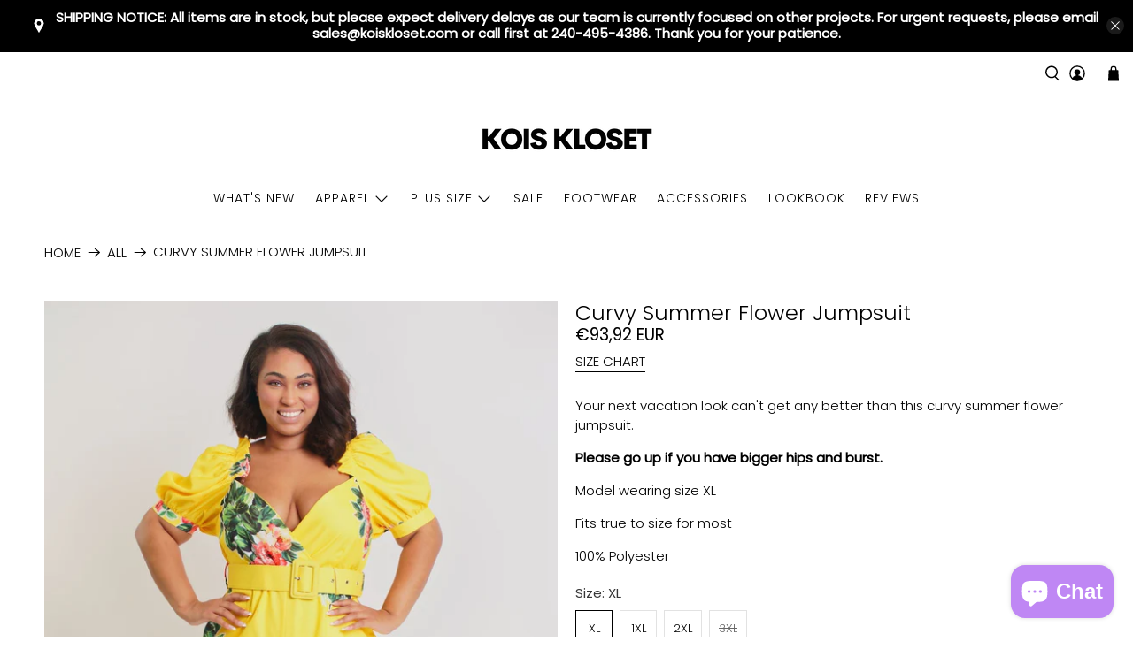

--- FILE ---
content_type: text/css
request_url: https://koiskloset.com/cdn/shop/t/45/assets/styles.css?v=5138579778663646491759331892
body_size: 44662
content:
@charset "UTF-8";/*!
 * animate.css -http://daneden.me/animate
 * Version - 3.5.2
 * Licensed under the MIT license - http://opensource.org/licenses/MIT
 *
 * Copyright (c) 2017 Daniel Eden
 */@keyframes bounceIn{0%,20%,40%,60%,80%,to{animation-timing-function:cubic-bezier(.215,.61,.355,1)}0%{opacity:0;transform:scale3d(.3,.3,.3)}20%{transform:scale3d(1.1,1.1,1.1)}40%{transform:scale3d(.9,.9,.9)}60%{opacity:1;transform:scale3d(1.03,1.03,1.03)}80%{transform:scale3d(.97,.97,.97)}to{opacity:1;transform:scaleX(1)}}.bounceIn{animation-duration:.75s;animation-name:bounceIn}@keyframes fadeIn{0%{opacity:0}to{opacity:1}}.fadeIn{animation-name:fadeIn}@keyframes fadeInDown{0%{opacity:0;transform:translate3d(0,-20px,0)}to{opacity:1;transform:translateZ(0)}}.fadeInDown{animation-name:fadeInDown}@keyframes fadeInLeft{0%{opacity:0;transform:translate3d(-20px,0,0)}to{opacity:1;transform:translateZ(0)}}.fadeInLeft{animation-name:fadeInLeft}@keyframes fadeInRight{0%{opacity:0;transform:translate3d(20px,0,0)}to{opacity:1;transform:translateZ(0)}}.fadeInRight{animation-name:fadeInRight}@keyframes fadeInUp{0%{opacity:0;transform:translate3d(0,20px,0)}to{opacity:1;transform:translateZ(0)}}.fadeInUp{animation-name:fadeInUp}@keyframes fadeOut{0%{opacity:1}to{opacity:0}}.fadeOut{animation-name:fadeOut}@keyframes fadeOutUp{0%{opacity:1}to{opacity:0;transform:translate3d(0,-100%,0)}}.fadeOutUp{animation-name:fadeOutUp}@keyframes zoomIn{0%{opacity:0;transform:scale3d(.3,.3,.3)}50%{opacity:1}to{opacity:1}}.zoomIn{animation-name:zoomIn}@keyframes zoomOut{0%{opacity:1}50%{opacity:0;transform:scale3d(.3,.3,.3)}to{opacity:0}}.zoomOut{animation-name:zoomOut}@keyframes slideInLeft{0%{transform:translate3d(-100%,0,0);visibility:visible;opacity:1}to{transform:translateZ(0);opacity:1}}.slideInLeft{animation-name:slideInLeft}@keyframes slideInRight{0%{transform:translate3d(100%,0,0);visibility:visible;opacity:1}to{transform:translateZ(0);opacity:1}}.slideInRight{animation-name:slideInRight}@keyframes slideOutRight{0%{transform:translateZ(0)}to{visibility:hidden;transform:translate3d(100%,0,0)}}.slideOutRight{animation-name:slideOutRight}.animated{animation-duration:1s;animation-fill-mode:both}.animated.infinite{animation-iteration-count:infinite}.animated.delay-1s{animation-delay:1s}.animated.delay-2s{animation-delay:2s}.animated.delay-3s{animation-delay:3s}.animated.delay-4s{animation-delay:4s}.animated.delay-5s{animation-delay:5s}.animated.fast{animation-duration:.8s}.animated.faster{animation-duration:.5s}.animated.slow{animation-duration:2s}.animated.slower{animation-duration:3s}@media (print){.animated{animation:unset!important;transition:none!important}}/*! Flickity v2.1.2
https://flickity.metafizzy.co
---------------------------------------------- */.flickity-enabled{position:relative}.flickity-enabled:focus{outline:0}.flickity-viewport{overflow:hidden;position:relative;height:100%}.flickity-slider{position:absolute;width:100%;height:100%}.flickity-enabled.is-draggable{-webkit-tap-highlight-color:transparent;tap-highlight-color:transparent;-webkit-user-select:none;user-select:none}.flickity-enabled.is-draggable .flickity-viewport{cursor:move;cursor:grab}.flickity-enabled.is-draggable .flickity-viewport.is-pointer-down{cursor:grabbing}.flickity-button{position:absolute;background:#ffffffbf;border:none;color:#333}.flickity-button:hover{background:#fff;cursor:pointer}.flickity-button:focus{outline:0;box-shadow:0 0 0 5px #19f}.flickity-button:active{opacity:.6}.flickity-button:disabled{opacity:.3;cursor:auto;pointer-events:none}.flickity-button-icon{fill:#333}.flickity-prev-next-button{top:50%;width:44px;height:44px;border-radius:50%;transform:translateY(-50%)}.flickity-prev-next-button.previous{left:10px}.flickity-prev-next-button.next{right:10px}.flickity-rtl .flickity-prev-next-button.previous{left:auto;right:10px}.flickity-rtl .flickity-prev-next-button.next{right:auto;left:10px}.flickity-prev-next-button .flickity-button-icon{position:absolute;left:20%;top:20%;width:60%;height:60%}.flickity-page-dots{position:absolute;width:100%;bottom:-25px;padding:0;margin:0;list-style:none;text-align:center;line-height:1}.flickity-rtl .flickity-page-dots{direction:rtl}.flickity-page-dots .dot{display:inline-block;width:10px;height:10px;margin:0 8px;background:#333;border-radius:50%;opacity:.25;cursor:pointer}.flickity-page-dots .dot.is-selected{opacity:1}.flickity-enabled.is-fade .flickity-slider>*{pointer-events:none;z-index:0}.flickity-enabled.is-fade .flickity-slider>.is-selected{pointer-events:auto;z-index:1}/*! Lazyframe
https://github.com/vb/lazyframe
---------------------------------------------- */.lazyframe{position:relative;background-color:currentColor;background-repeat:no-repeat;background-size:cover}.lazyframe__title{position:absolute;top:0;left:0;right:0;padding:15px 17px;z-index:3}.lazyframe__title:after{z-index:-1}.lazyframe:hover{cursor:pointer}.lazyframe:before{display:block;content:"";width:100%;padding-top:100%}.lazyframe[data-ratio="16:9"]:before{padding-top:56.25%}.lazyframe[data-ratio="4:3"]:before{padding-top:75%}.lazyframe[data-ratio="1:1"]:before{padding-top:100%}.lazyframe iframe{position:absolute;top:0;left:0;right:0;bottom:0;z-index:5;width:100%;height:100%}.lazyframe[data-vendor=youtube],.lazyframe[data-vendor=youtube_nocookie]{background-color:#e52d27;font-family:Roboto,Arial,Helvetica,sans-serif}.lazyframe[data-vendor=youtube] .lazyframe__title,.lazyframe[data-vendor=youtube_nocookie] .lazyframe__title{color:#eee;font-family:Roboto,Arial,Helvetica,sans-serif;font-size:18px;text-shadow:rgba(0,0,0,.498039) 0px 0px 2px;-webkit-font-smoothing:antialiased;-webkit-tap-highlight-color:transparent;transition:color .1s cubic-bezier(.4,0,1,1)}.lazyframe[data-vendor=youtube] .lazyframe__title:hover,.lazyframe[data-vendor=youtube_nocookie] .lazyframe__title:hover{color:#fff}.lazyframe[data-vendor=youtube] .lazyframe__title:before,.lazyframe[data-vendor=youtube_nocookie] .lazyframe__title:before{content:"";display:block;background:linear-gradient(rgba(0,0,0,.2),transparent);height:98px;width:100%;pointer-events:none;position:absolute;top:0;left:0;right:0;z-index:-1;-webkit-tap-highlight-color:transparent}.lazyframe[data-vendor=youtube]:before,.lazyframe[data-vendor=youtube_nocookie]:before{padding-top:56.25%}.lazyframe[data-vendor=youtube][data-ratio="16:9"]:before,.lazyframe[data-vendor=youtube_nocookie][data-ratio="16:9"]:before{padding-top:56.25%}.lazyframe[data-vendor=youtube][data-ratio="4:3"]:before,.lazyframe[data-vendor=youtube_nocookie][data-ratio="4:3"]:before{padding-top:75%}.lazyframe[data-vendor=youtube][data-ratio="1:1"]:before,.lazyframe[data-vendor=youtube_nocookie][data-ratio="1:1"]:before{padding-top:100%}.lazyframe[data-vendor=youtube]:after,.lazyframe[data-vendor=youtube_nocookie]:after{content:"";position:absolute;left:50%;top:50%;width:68px;height:48px;margin-left:-34px;margin-top:-24px;background-image:url([data-uri]);background-position:center center;background-size:100%;background-repeat:no-repeat;opacity:.81;border:none;z-index:4}.lazyframe[data-vendor=youtube]:hover:after,.lazyframe[data-vendor=youtube_nocookie]:hover:after{background-image:url([data-uri]);opacity:1}.lazyframe[data-vendor=vimeo]{background-color:#00adef}.lazyframe[data-vendor=vimeo] .lazyframe__title{font-family:Helvetica Neue,Helvetica,Arial;color:#00adef;font-size:20px;font-weight:700;text-rendering:optimizeLegibility;-webkit-user-select:none;user-select:none;-webkit-font-smoothing:auto;-webkit-tap-highlight-color:transparent;background-color:#00000080}.lazyframe[data-vendor=vimeo]:before{padding-top:48.25%}.lazyframe[data-vendor=vimeo][data-ratio="16:9"]:before{padding-top:56.25%}.lazyframe[data-vendor=vimeo][data-ratio="4:3"]:before{padding-top:75%}.lazyframe[data-vendor=vimeo][data-ratio="1:1"]:before{padding-top:100%}.lazyframe[data-vendor=vimeo]:after{content:"";height:40px;width:65px;display:block;position:absolute;bottom:10px;left:10px;z-index:3;background-color:#00000080;background-image:url([data-uri]);background-position:center center;background-size:100% 100%;background-repeat:no-repeat;border-radius:5px;position:relative}.lazyframe[data-vendor=vimeo]:hover:after{background-color:#00adef}.lazyframe[data-vendor=vine]{background-color:#00bf8f}.lazyframe[data-vendor=vine] .lazyframe__title{color:#fff;font-family:Helvetica Neue,Helvetica,Arial,sans-serif;font-size:14px;line-height:16px;white-space:nowrap;z-index:3;positon:relative}.lazyframe[data-vendor=vine] .lazyframe__title:after{content:"";position:absolute;top:0;left:0;right:0;z-index:-1;height:115px;padding:24px 70px 24px 24px;background:linear-gradient(to top,#17171700 0,#171717b3);filter:progid:DXImageTransform.Microsoft.gradient(startColorstr="#b3171717",endColorstr="#00171717",GradientType=0)}.lazyframe[data-vendor=vine]:before{padding-top:100%}.lazyframe[data-vendor=vine][data-ratio="16:9"]:before{padding-top:56.25%}.lazyframe[data-vendor=vine][data-ratio="4:3"]:before{padding-top:75%}.lazyframe[data-vendor=vine][data-ratio="1:1"]:before{padding-top:100%}.lazyframe[data-vendor=vine]:after{content:"";width:60px;height:60px;position:absolute;left:50%;top:50%;z-index:4;background-image:url([data-uri]);background-color:#00000080;background-size:cover;background-repeat:no-repeat;margin-top:-30px;margin-left:-30px;border-radius:50%}.lazyframe[data-vendor=vine]:hover:after{background-color:#000000bf}@keyframes plyr-progress{to{background-position:25px 0}}@keyframes plyr-popup{0%{opacity:.5;transform:translateY(10px)}to{opacity:1;transform:translateY(0)}}@keyframes plyr-fade-in{0%{opacity:0}to{opacity:1}}.plyr{-moz-osx-font-smoothing:auto;-webkit-font-smoothing:subpixel-antialiased;direction:ltr;font-family:Avenir,Avenir Next,Helvetica Neue,Segoe UI,Helvetica,Arial,sans-serif;font-variant-numeric:tabular-nums;font-weight:500;line-height:1.7;max-width:100%;min-width:50px;position:relative;text-shadow:none;transition:box-shadow .3s ease}.plyr audio,.plyr video{border-radius:inherit;height:auto;vertical-align:middle;width:100%}.plyr button{font:inherit;line-height:inherit;width:auto}.plyr:focus{outline:0}.plyr--full-ui{box-sizing:border-box}.plyr--full-ui *,.plyr--full-ui :after,.plyr--full-ui :before{box-sizing:inherit}.plyr--full-ui a,.plyr--full-ui button,.plyr--full-ui input,.plyr--full-ui label{touch-action:manipulation}.plyr__badge{background:#4a5764;border-radius:2px;color:#fff;font-size:9px;line-height:1;padding:3px 4px}.plyr--full-ui ::-webkit-media-text-track-container{display:none}.plyr__captions{animation:plyr-fade-in .3s ease;bottom:0;color:#fff;display:none;font-size:14px;left:0;padding:10px;position:absolute;text-align:center;transition:transform .4s ease-in-out;width:100%}.plyr__captions .plyr__caption{background:#000c;border-radius:2px;-webkit-box-decoration-break:clone;box-decoration-break:clone;line-height:185%;padding:.2em .5em;white-space:pre-wrap}.plyr__captions .plyr__caption div{display:inline}.plyr__captions span:empty{display:none}@media (min-width: 480px){.plyr__captions{font-size:16px;padding:20px}}@media (min-width: 768px){.plyr__captions{font-size:18px}}.plyr--captions-active .plyr__captions{display:block}.plyr:not(.plyr--hide-controls) .plyr__controls:not(:empty)~.plyr__captions{transform:translateY(-40px)}.plyr__control{background:0 0;border:0;border-radius:3px;color:inherit;cursor:pointer;flex-shrink:0;overflow:visible;padding:7px;position:relative;transition:all .3s ease}.plyr__control svg{display:block;fill:currentColor;height:18px;pointer-events:none;width:18px}.plyr__control:focus{outline:0}.plyr__control.plyr__tab-focus{box-shadow:0 0 0 5px #00b3ff80;outline:0}a.plyr__control{text-decoration:none}a.plyr__control:after,a.plyr__control:before{display:none}.plyr__control.plyr__control--pressed .icon--not-pressed,.plyr__control.plyr__control--pressed .label--not-pressed,.plyr__control:not(.plyr__control--pressed) .icon--pressed,.plyr__control:not(.plyr__control--pressed) .label--pressed{display:none}.plyr--audio .plyr__control.plyr__tab-focus,.plyr--audio .plyr__control:hover,.plyr--audio .plyr__control[aria-expanded=true],.plyr--video .plyr__control.plyr__tab-focus,.plyr--video .plyr__control:hover,.plyr--video .plyr__control[aria-expanded=true]{background:#00b3ff;color:#fff}.plyr__control--overlaid{background:#00b3ffcc;border:0;border-radius:100%;color:#fff;display:none;left:50%;padding:15px;position:absolute;top:50%;transform:translate(-50%,-50%);z-index:2}.plyr__control--overlaid svg{left:2px;position:relative}.plyr__control--overlaid:focus,.plyr__control--overlaid:hover{background:#00b3ff}.plyr--playing .plyr__control--overlaid{opacity:0;visibility:hidden}.plyr--full-ui.plyr--video .plyr__control--overlaid{display:block}.plyr--full-ui ::-webkit-media-controls{display:none}.plyr__controls{align-items:center;display:flex;justify-content:flex-end;text-align:center}.plyr__controls .plyr__progress__container{flex:1;min-width:0}.plyr__controls .plyr__controls__item{margin-left:2.5px}.plyr__controls .plyr__controls__item:first-child{margin-left:0;margin-right:auto}.plyr__controls .plyr__controls__item.plyr__progress__container{padding-left:2.5px}.plyr__controls .plyr__controls__item.plyr__time{padding:0 5px}.plyr__controls .plyr__controls__item.plyr__progress__container:first-child,.plyr__controls .plyr__controls__item.plyr__time+.plyr__time,.plyr__controls .plyr__controls__item.plyr__time:first-child{padding-left:0}.plyr__controls .plyr__controls__item.plyr__volume{padding-right:5px}.plyr__controls .plyr__controls__item.plyr__volume:first-child{padding-right:0}.plyr__controls:empty{display:none}.plyr--audio .plyr__controls{background:#fff;border-radius:inherit;color:#4a5764;padding:10px}.plyr--video .plyr__controls{background:linear-gradient(#0000,#000000b3);border-bottom-left-radius:inherit;border-bottom-right-radius:inherit;bottom:0;color:#fff;left:0;padding:20px 5px 5px;position:absolute;right:0;transition:opacity .4s ease-in-out,transform .4s ease-in-out;z-index:3}@media (min-width: 480px){.plyr--video .plyr__controls{padding:35px 10px 10px}}.plyr--video.plyr--hide-controls .plyr__controls{opacity:0;pointer-events:none;transform:translateY(100%)}.plyr [data-plyr=airplay],.plyr [data-plyr=captions],.plyr [data-plyr=fullscreen],.plyr [data-plyr=pip]{display:none}.plyr--airplay-supported [data-plyr=airplay],.plyr--captions-enabled [data-plyr=captions],.plyr--fullscreen-enabled [data-plyr=fullscreen],.plyr--pip-supported [data-plyr=pip]{display:inline-block}.plyr__menu{display:flex;position:relative}.plyr__menu .plyr__control svg{transition:transform .3s ease}.plyr__menu .plyr__control[aria-expanded=true] svg{transform:rotate(90deg)}.plyr__menu .plyr__control[aria-expanded=true] .plyr__tooltip{display:none}.plyr__menu__container{animation:plyr-popup .2s ease;background:#ffffffe6;border-radius:4px;bottom:100%;box-shadow:0 1px 2px #00000026;color:#4a5764;font-size:16px;margin-bottom:10px;position:absolute;right:-3px;text-align:left;white-space:nowrap;z-index:3}.plyr__menu__container>div{overflow:hidden;transition:height .35s cubic-bezier(.4,0,.2,1),width .35s cubic-bezier(.4,0,.2,1)}.plyr__menu__container:after{border:4px solid transparent;border-top-color:#ffffffe6;content:"";height:0;position:absolute;right:15px;top:100%;width:0}.plyr__menu__container [role=menu]{padding:7px}.plyr__menu__container [role=menuitem],.plyr__menu__container [role=menuitemradio]{margin-top:2px}.plyr__menu__container [role=menuitem]:first-child,.plyr__menu__container [role=menuitemradio]:first-child{margin-top:0}.plyr__menu__container .plyr__control{align-items:center;color:#4a5764;display:flex;font-size:14px;padding:4px 11px;-webkit-user-select:none;user-select:none;width:100%}.plyr__menu__container .plyr__control>span{align-items:inherit;display:flex;width:100%}.plyr__menu__container .plyr__control:after{border:4px solid transparent;content:"";position:absolute;top:50%;transform:translateY(-50%)}.plyr__menu__container .plyr__control--forward{padding-right:28px}.plyr__menu__container .plyr__control--forward:after{border-left-color:#4a5764cc;right:5px}.plyr__menu__container .plyr__control--forward.plyr__tab-focus:after,.plyr__menu__container .plyr__control--forward:hover:after{border-left-color:currentColor}.plyr__menu__container .plyr__control--back{font-weight:500;margin:7px 7px 3px;padding-left:28px;position:relative;width:calc(100% - 14px)}.plyr__menu__container .plyr__control--back:after{border-right-color:#4a5764cc;left:7px}.plyr__menu__container .plyr__control--back:before{background:#c1c9d1;box-shadow:0 1px #fff;content:"";height:1px;left:0;margin-top:4px;overflow:hidden;position:absolute;right:0;top:100%}.plyr__menu__container .plyr__control--back.plyr__tab-focus:after,.plyr__menu__container .plyr__control--back:hover:after{border-right-color:currentColor}.plyr__menu__container .plyr__control[role=menuitemradio]{padding-left:7px}.plyr__menu__container .plyr__control[role=menuitemradio]:after,.plyr__menu__container .plyr__control[role=menuitemradio]:before{border-radius:100%}.plyr__menu__container .plyr__control[role=menuitemradio]:before{background:#0000001a;content:"";display:block;flex-shrink:0;height:16px;margin-right:10px;transition:all .3s ease;width:16px}.plyr__menu__container .plyr__control[role=menuitemradio]:after{background:#fff;border:0;height:6px;left:12px;opacity:0;top:50%;transform:translateY(-50%) scale(0);transition:transform .3s ease,opacity .3s ease;width:6px}.plyr__menu__container .plyr__control[role=menuitemradio][aria-checked=true]:before{background:#00b3ff}.plyr__menu__container .plyr__control[role=menuitemradio][aria-checked=true]:after{opacity:1;transform:translateY(-50%) scale(1)}.plyr__menu__container .plyr__control[role=menuitemradio].plyr__tab-focus:before,.plyr__menu__container .plyr__control[role=menuitemradio]:hover:before{background:#0000001a}.plyr__menu__container .plyr__menu__value{align-items:center;display:flex;margin-left:auto;margin-right:-5px;overflow:hidden;padding-left:25px;pointer-events:none}.plyr--full-ui input[type=range]{-webkit-appearance:none;background:0 0;border:0;border-radius:26px;color:#00b3ff;display:block;height:19px;margin:0;padding:0;transition:box-shadow .3s ease;width:100%}.plyr--full-ui input[type=range]::-webkit-slider-runnable-track{background:0 0;border:0;border-radius:2.5px;height:5px;-webkit-transition:box-shadow .3s ease;transition:box-shadow .3s ease;-webkit-user-select:none;user-select:none;background-image:linear-gradient(to right,currentColor var(--value, 0),transparent var(--value, 0))}.plyr--full-ui input[type=range]::-webkit-slider-thumb{background:#fff;border:0;border-radius:100%;box-shadow:0 1px 1px #00000026,0 0 0 1px #23292f33;height:13px;position:relative;-webkit-transition:all .2s ease;transition:all .2s ease;width:13px;-webkit-appearance:none;margin-top:-4px}.plyr--full-ui input[type=range]::-moz-range-track{background:0 0;border:0;border-radius:2.5px;height:5px;-moz-transition:box-shadow .3s ease;transition:box-shadow .3s ease;-webkit-user-select:none;user-select:none}.plyr--full-ui input[type=range]::-moz-range-thumb{background:#fff;border:0;border-radius:100%;box-shadow:0 1px 1px #00000026,0 0 0 1px #23292f33;height:13px;position:relative;-moz-transition:all .2s ease;transition:all .2s ease;width:13px}.plyr--full-ui input[type=range]::-moz-range-progress{background:currentColor;border-radius:2.5px;height:5px}.plyr--full-ui input[type=range]::-ms-track{background:0 0;border:0;border-radius:2.5px;height:5px;-ms-transition:box-shadow .3s ease;transition:box-shadow .3s ease;-webkit-user-select:none;user-select:none;color:transparent}.plyr--full-ui input[type=range]::-ms-fill-upper{background:0 0;border:0;border-radius:2.5px;height:5px;-ms-transition:box-shadow .3s ease;transition:box-shadow .3s ease;-webkit-user-select:none;user-select:none}.plyr--full-ui input[type=range]::-ms-fill-lower{background:0 0;border:0;border-radius:2.5px;height:5px;-ms-transition:box-shadow .3s ease;transition:box-shadow .3s ease;-webkit-user-select:none;user-select:none;background:currentColor}.plyr--full-ui input[type=range]::-ms-thumb{background:#fff;border:0;border-radius:100%;box-shadow:0 1px 1px #00000026,0 0 0 1px #23292f33;height:13px;position:relative;-ms-transition:all .2s ease;transition:all .2s ease;width:13px;margin-top:0}.plyr--full-ui input[type=range]::-ms-tooltip{display:none}.plyr--full-ui input[type=range]:focus{outline:0}.plyr--full-ui input[type=range]::-moz-focus-outer{border:0}.plyr--full-ui input[type=range].plyr__tab-focus::-webkit-slider-runnable-track{box-shadow:0 0 0 5px #00b3ff80;outline:0}.plyr--full-ui input[type=range].plyr__tab-focus::-moz-range-track{box-shadow:0 0 0 5px #00b3ff80;outline:0}.plyr--full-ui input[type=range].plyr__tab-focus::-ms-track{box-shadow:0 0 0 5px #00b3ff80;outline:0}.plyr--full-ui.plyr--video input[type=range]::-webkit-slider-runnable-track{background-color:#ffffff40}.plyr--full-ui.plyr--video input[type=range]::-moz-range-track{background-color:#ffffff40}.plyr--full-ui.plyr--video input[type=range]::-ms-track{background-color:#ffffff40}.plyr--full-ui.plyr--video input[type=range]:active::-webkit-slider-thumb{box-shadow:0 1px 1px #00000026,0 0 0 1px #23292f33,0 0 0 3px #ffffff80}.plyr--full-ui.plyr--video input[type=range]:active::-moz-range-thumb{box-shadow:0 1px 1px #00000026,0 0 0 1px #23292f33,0 0 0 3px #ffffff80}.plyr--full-ui.plyr--video input[type=range]:active::-ms-thumb{box-shadow:0 1px 1px #00000026,0 0 0 1px #23292f33,0 0 0 3px #ffffff80}.plyr--full-ui.plyr--audio input[type=range]::-webkit-slider-runnable-track{background-color:#c1c9d1a8}.plyr--full-ui.plyr--audio input[type=range]::-moz-range-track{background-color:#c1c9d1a8}.plyr--full-ui.plyr--audio input[type=range]::-ms-track{background-color:#c1c9d1a8}.plyr--full-ui.plyr--audio input[type=range]:active::-webkit-slider-thumb{box-shadow:0 1px 1px #00000026,0 0 0 1px #23292f33,0 0 0 3px #0000001a}.plyr--full-ui.plyr--audio input[type=range]:active::-moz-range-thumb{box-shadow:0 1px 1px #00000026,0 0 0 1px #23292f33,0 0 0 3px #0000001a}.plyr--full-ui.plyr--audio input[type=range]:active::-ms-thumb{box-shadow:0 1px 1px #00000026,0 0 0 1px #23292f33,0 0 0 3px #0000001a}.plyr__poster{background-color:#000;background-position:50% 50%;background-repeat:no-repeat;background-size:contain;height:100%;left:0;opacity:0;position:absolute;top:0;transition:opacity .2s ease;width:100%;z-index:1}.plyr--stopped.plyr__poster-enabled .plyr__poster{opacity:1}.plyr__time{font-size:14px}.plyr__time+.plyr__time:before{content:"\2044";margin-right:10px}@media (max-width: 767px){.plyr__time+.plyr__time{display:none}}.plyr--video .plyr__time{text-shadow:0 1px 1px rgba(0,0,0,.15)}.plyr__tooltip{background:#ffffffe6;border-radius:3px;bottom:100%;box-shadow:0 1px 2px #00000026;color:#4a5764;font-size:14px;font-weight:500;left:50%;line-height:1.3;margin-bottom:10px;opacity:0;padding:5px 7.5px;pointer-events:none;position:absolute;transform:translate(-50%,10px) scale(.8);transform-origin:50% 100%;transition:transform .2s .1s ease,opacity .2s .1s ease;white-space:nowrap;z-index:2}.plyr__tooltip:before{border-left:4px solid transparent;border-right:4px solid transparent;border-top:4px solid rgba(255,255,255,.9);bottom:-4px;content:"";height:0;left:50%;position:absolute;transform:translate(-50%);width:0;z-index:2}.plyr .plyr__control.plyr__tab-focus .plyr__tooltip,.plyr .plyr__control:hover .plyr__tooltip,.plyr__tooltip--visible{opacity:1;transform:translate(-50%) scale(1)}.plyr .plyr__control:hover .plyr__tooltip{z-index:3}.plyr__controls>.plyr__control:first-child .plyr__tooltip,.plyr__controls>.plyr__control:first-child+.plyr__control .plyr__tooltip{left:0;transform:translateY(10px) scale(.8);transform-origin:0 100%}.plyr__controls>.plyr__control:first-child .plyr__tooltip:before,.plyr__controls>.plyr__control:first-child+.plyr__control .plyr__tooltip:before{left:16px}.plyr__controls>.plyr__control:last-child .plyr__tooltip{left:auto;right:0;transform:translateY(10px) scale(.8);transform-origin:100% 100%}.plyr__controls>.plyr__control:last-child .plyr__tooltip:before{left:auto;right:16px;transform:translate(50%)}.plyr__controls>.plyr__control:first-child .plyr__tooltip--visible,.plyr__controls>.plyr__control:first-child+.plyr__control .plyr__tooltip--visible,.plyr__controls>.plyr__control:first-child+.plyr__control.plyr__tab-focus .plyr__tooltip,.plyr__controls>.plyr__control:first-child+.plyr__control:hover .plyr__tooltip,.plyr__controls>.plyr__control:first-child.plyr__tab-focus .plyr__tooltip,.plyr__controls>.plyr__control:first-child:hover .plyr__tooltip,.plyr__controls>.plyr__control:last-child .plyr__tooltip--visible,.plyr__controls>.plyr__control:last-child.plyr__tab-focus .plyr__tooltip,.plyr__controls>.plyr__control:last-child:hover .plyr__tooltip{transform:translate(0) scale(1)}.plyr--video{background:#000;overflow:hidden}.plyr--video.plyr--menu-open{overflow:visible}.plyr__video-wrapper{background:#000;border-radius:inherit;overflow:hidden;position:relative;z-index:0}.plyr__video-embed,.plyr__video-wrapper--fixed-ratio{height:0;padding-bottom:56.25%}.plyr__video-embed iframe,.plyr__video-wrapper--fixed-ratio video{border:0;height:100%;left:0;position:absolute;top:0;-webkit-user-select:none;user-select:none;width:100%}.plyr--full-ui .plyr__video-embed>.plyr__video-embed__container{padding-bottom:240%;position:relative;transform:translateY(-38.28125%)}.plyr__progress{left:6.5px;margin-right:13px;position:relative}.plyr__progress input[type=range],.plyr__progress__buffer{margin-left:-6.5px;margin-right:-6.5px;width:calc(100% + 13px)}.plyr__progress input[type=range]{position:relative;z-index:2}.plyr__progress .plyr__tooltip{font-size:14px;left:0}.plyr__progress__buffer{-webkit-appearance:none;background:0 0;border:0;border-radius:100px;height:5px;left:0;margin-top:-2.5px;padding:0;position:absolute;top:50%}.plyr__progress__buffer::-webkit-progress-bar{background:0 0}.plyr__progress__buffer::-webkit-progress-value{background:currentColor;border-radius:100px;min-width:5px;-webkit-transition:width .2s ease;transition:width .2s ease}.plyr__progress__buffer::-moz-progress-bar{background:currentColor;border-radius:100px;min-width:5px;-moz-transition:width .2s ease;transition:width .2s ease}.plyr__progress__buffer::-ms-fill{border-radius:100px;-ms-transition:width .2s ease;transition:width .2s ease}.plyr--video .plyr__progress__buffer{box-shadow:0 1px 1px #00000026;color:#ffffff40}.plyr--audio .plyr__progress__buffer{color:#c1c9d1a8}.plyr--loading .plyr__progress__buffer{animation:plyr-progress 1s linear infinite;background-image:linear-gradient(-45deg,rgba(35,41,47,.6) 25%,transparent 25%,transparent 50%,rgba(35,41,47,.6) 50%,rgba(35,41,47,.6) 75%,transparent 75%,transparent);background-repeat:repeat-x;background-size:25px 25px;color:transparent}.plyr--video.plyr--loading .plyr__progress__buffer{background-color:#ffffff40}.plyr--audio.plyr--loading .plyr__progress__buffer{background-color:#c1c9d1a8}.plyr__volume{align-items:center;display:flex;flex:1;position:relative}.plyr__volume input[type=range]{margin-left:5px;position:relative;z-index:2}@media (min-width: 480px){.plyr__volume{max-width:90px}}@media (min-width: 768px){.plyr__volume{max-width:110px}}.plyr--is-ios .plyr__volume,.plyr--is-ios.plyr--vimeo [data-plyr=mute]{display:none!important}.plyr:fullscreen{background:#000;border-radius:0!important;height:100%;margin:0;width:100%}.plyr:fullscreen video{height:100%}.plyr:fullscreen .plyr__video-wrapper{height:100%;position:static}.plyr:fullscreen.plyr--vimeo .plyr__video-wrapper{height:0;position:relative;top:50%;transform:translateY(-50%)}.plyr:fullscreen .plyr__control .icon--exit-fullscreen{display:block}.plyr:fullscreen .plyr__control .icon--exit-fullscreen+svg{display:none}.plyr:fullscreen.plyr--hide-controls{cursor:none}@media (min-width: 1024px){.plyr:-webkit-full-screen .plyr__captions{font-size:21px}.plyr:fullscreen .plyr__captions{font-size:21px}}.plyr:-webkit-full-screen{background:#000;border-radius:0!important;height:100%;margin:0;width:100%}.plyr:-webkit-full-screen video{height:100%}.plyr:-webkit-full-screen .plyr__video-wrapper{height:100%;position:static}.plyr:-webkit-full-screen.plyr--vimeo .plyr__video-wrapper{height:0;position:relative;top:50%;transform:translateY(-50%)}.plyr:-webkit-full-screen .plyr__control .icon--exit-fullscreen{display:block}.plyr:-webkit-full-screen .plyr__control .icon--exit-fullscreen+svg{display:none}.plyr:-webkit-full-screen.plyr--hide-controls{cursor:none}@media (min-width: 1024px){.plyr:-webkit-full-screen .plyr__captions{font-size:21px}}.plyr:-moz-full-screen{background:#000;border-radius:0!important;height:100%;margin:0;width:100%}.plyr:-moz-full-screen video{height:100%}.plyr:-moz-full-screen .plyr__video-wrapper{height:100%;position:static}.plyr:-moz-full-screen.plyr--vimeo .plyr__video-wrapper{height:0;position:relative;top:50%;transform:translateY(-50%)}.plyr:-moz-full-screen .plyr__control .icon--exit-fullscreen{display:block}.plyr:-moz-full-screen .plyr__control .icon--exit-fullscreen+svg{display:none}.plyr:-moz-full-screen.plyr--hide-controls{cursor:none}@media (min-width: 1024px){.plyr:-moz-full-screen .plyr__captions{font-size:21px}}.plyr:-ms-fullscreen{background:#000;border-radius:0!important;height:100%;margin:0;width:100%}.plyr:-ms-fullscreen video{height:100%}.plyr:-ms-fullscreen .plyr__video-wrapper{height:100%;position:static}.plyr:-ms-fullscreen.plyr--vimeo .plyr__video-wrapper{height:0;position:relative;top:50%;transform:translateY(-50%)}.plyr:-ms-fullscreen .plyr__control .icon--exit-fullscreen{display:block}.plyr:-ms-fullscreen .plyr__control .icon--exit-fullscreen+svg{display:none}.plyr:-ms-fullscreen.plyr--hide-controls{cursor:none}@media (min-width: 1024px){.plyr:-ms-fullscreen .plyr__captions{font-size:21px}}.plyr--fullscreen-fallback{background:#000;border-radius:0!important;height:100%;margin:0;width:100%;bottom:0;left:0;position:fixed;right:0;top:0;z-index:10000000}.plyr--fullscreen-fallback video{height:100%}.plyr--fullscreen-fallback .plyr__video-wrapper{height:100%;position:static}.plyr--fullscreen-fallback.plyr--vimeo .plyr__video-wrapper{height:0;position:relative;top:50%;transform:translateY(-50%)}.plyr--fullscreen-fallback .plyr__control .icon--exit-fullscreen{display:block}.plyr--fullscreen-fallback .plyr__control .icon--exit-fullscreen+svg{display:none}.plyr--fullscreen-fallback.plyr--hide-controls{cursor:none}@media (min-width: 1024px){.plyr--fullscreen-fallback .plyr__captions{font-size:21px}}.plyr__ads{border-radius:inherit;bottom:0;cursor:pointer;left:0;overflow:hidden;position:absolute;right:0;top:0;z-index:-1}.plyr__ads>div,.plyr__ads>div iframe{height:100%;position:absolute;width:100%}.plyr__ads:after{background:#23292fcc;border-radius:2px;bottom:10px;color:#fff;content:attr(data-badge-text);font-size:11px;padding:2px 6px;pointer-events:none;position:absolute;right:10px;z-index:3}.plyr__ads:after:empty{display:none}.plyr__cues{background:currentColor;display:block;height:5px;left:0;margin:-2.5px 0 0;opacity:.8;position:absolute;top:50%;width:3px;z-index:3}.plyr__preview-thumb{background-color:#ffffffe6;border-radius:3px;bottom:100%;box-shadow:0 1px 2px #00000026;margin-bottom:10px;opacity:0;padding:3px;pointer-events:none;position:absolute;transform:translateY(10px) scale(.8);transform-origin:50% 100%;transition:transform .2s .1s ease,opacity .2s .1s ease;z-index:2}.plyr__preview-thumb--is-shown{opacity:1;transform:translate(0) scale(1)}.plyr__preview-thumb:before{border-left:4px solid transparent;border-right:4px solid transparent;border-top:4px solid rgba(255,255,255,.9);bottom:-4px;content:"";height:0;left:50%;position:absolute;transform:translate(-50%);width:0;z-index:2}.plyr__preview-thumb__image-container{background:#c1c9d1;border-radius:2px;overflow:hidden;position:relative;z-index:0}.plyr__preview-thumb__image-container img{height:100%;left:0;max-height:none;max-width:none;position:absolute;top:0;width:100%}.plyr__preview-thumb__time-container{bottom:6px;left:0;position:absolute;right:0;white-space:nowrap;z-index:3}.plyr__preview-thumb__time-container span{background-color:#0000008c;border-radius:2px;color:#fff;font-size:14px;padding:3px 6px}.plyr__preview-scrubbing{bottom:0;filter:blur(1px);height:100%;left:0;margin:auto;opacity:0;overflow:hidden;position:absolute;right:0;top:0;transition:opacity .3s ease;width:100%;z-index:1}.plyr__preview-scrubbing--is-shown{opacity:1}.plyr__preview-scrubbing img{height:100%;left:0;max-height:none;max-width:none;object-fit:contain;position:absolute;top:0;width:100%}.plyr--no-transition{transition:none!important}.plyr__sr-only{clip:rect(1px,1px,1px,1px);overflow:hidden;border:0!important;height:1px!important;padding:0!important;position:absolute!important;width:1px!important}.plyr [hidden]{display:none!important}.shopify-model-viewer-ui{position:relative;display:block;cursor:pointer}.shopify-model-viewer-ui model-viewer{transform:translateZ(0);z-index:1}.shopify-model-viewer-ui model-viewer.shopify-model-viewer-ui__disabled{pointer-events:none}.shopify-model-viewer-ui.shopify-model-viewer-ui--fullscreen model-viewer{position:relative;width:100vw;height:100vh}.shopify-model-viewer-ui.shopify-model-viewer-ui--fullscreen .shopify-model-viewer-ui__control-icon--exit-fullscreen{display:block}.shopify-model-viewer-ui.shopify-model-viewer-ui--fullscreen .shopify-model-viewer-ui__control-icon--enter-fullscreen{display:none}.shopify-model-viewer-ui.shopify-model-viewer-ui--desktop.shopify-model-viewer-ui--child-focused .shopify-model-viewer-ui__controls-area,.shopify-model-viewer-ui.shopify-model-viewer-ui--desktop:hover .shopify-model-viewer-ui__controls-area{opacity:1}.shopify-model-viewer-ui:not(.shopify-model-viewer-ui--desktop) .shopify-model-viewer-ui__controls-area{display:none}.shopify-model-viewer-ui .shopify-model-viewer-ui__controls-overlay{position:absolute;width:100%;height:100%;top:0}.shopify-model-viewer-ui .shopify-model-viewer-ui__controls-area{display:flex;flex-direction:column;background:#fff;opacity:0;border:1px solid rgba(0,0,0,.05);position:absolute;bottom:10px;right:10px;z-index:1;transition:opacity .1s linear}.shopify-model-viewer-ui .shopify-model-viewer-ui__controls-area:not(.shopify-model-viewer-ui__controls-area--playing){display:none}.shopify-model-viewer-ui .shopify-model-viewer-ui__button{color:#3a3a3a;border-radius:0;border:none;margin:0;cursor:pointer}.shopify-model-viewer-ui .shopify-model-viewer-ui__button:not(.focus-visible){outline:0}.shopify-model-viewer-ui .shopify-model-viewer-ui__button--control{padding:0;height:44px;width:44px;background:0 0;position:relative}.shopify-model-viewer-ui .shopify-model-viewer-ui__button--control:hover{color:#0000008c}.shopify-model-viewer-ui .shopify-model-viewer-ui__button--control.focus-visible:focus,.shopify-model-viewer-ui .shopify-model-viewer-ui__button--control:active{color:#0000008c;background:#0000000d}.shopify-model-viewer-ui .shopify-model-viewer-ui__button--control:not(:last-child):after{position:absolute;content:"";border-bottom:1px solid rgba(0,0,0,.05);width:28px;bottom:0;right:8px}.shopify-model-viewer-ui .shopify-model-viewer-ui__control-icon{width:44px;height:44px;fill:none}.shopify-model-viewer-ui .shopify-model-viewer-ui__button--poster{background:#fff;position:absolute;border:1px solid rgba(0,0,0,.05);top:50%;left:50%;padding:0;transform:translate3d(-50%,-50%,0);height:62px;width:62px;z-index:1}.shopify-model-viewer-ui .shopify-model-viewer-ui__button--poster:focus,.shopify-model-viewer-ui .shopify-model-viewer-ui__button--poster:hover{color:#0000008c}.shopify-model-viewer-ui .shopify-model-viewer-ui__poster-control-icon{width:60px;height:60px;z-index:1;fill:none}.shopify-model-viewer-ui .shopify-model-viewer-ui__control-icon--exit-fullscreen{display:none}.shopify-model-viewer-ui .shopify-model-viewer-ui__control-icon--enter-fullscreen{display:block}.shopify-model-viewer-ui .shopify-model-viewer-ui__spritesheet{display:none}.shopify-model-viewer-ui .shopify-model-viewer-ui__sr-only{border:0;clip:rect(0,0,0,0);height:1px;margin:-1px;overflow:hidden;padding:0;position:absolute;white-space:nowrap;width:1px}ul.tabs,.tabs,.pagination-previous,.pagination-next,.pagination-link,.pagination-ellipsis,.file,.breadcrumb,.button,.is-unselectable,.close,.delete{-webkit-user-select:none;user-select:none}.mobile-menu-link:after,.navbar-link:not(.is-arrowless):after,.select:not(.is-multiple):not(.is-loading):not(.is-arrowless):after{font-family:flex-icon!important;speak:none;font-style:normal;font-weight:400;font-variant:normal;text-transform:none;line-height:1;-webkit-font-smoothing:antialiased;-moz-osx-font-smoothing:grayscale;content:"\e902";display:block;pointer-events:none;position:absolute;transform-origin:center;top:50%;transform:translateY(-50%);font-size:.8em}.tabs:not(:last-child),.highlight:not(:last-child),.block:not(:last-child),.notification:not(:last-child),.content:not(:last-child),.shopify-policy__body:not(:last-child),.title:not(:last-child),.subtitle:not(:last-child){margin-bottom:1.5rem}.delete{-webkit-appearance:none;appearance:none;background-color:#0a0a0a33;border:none;border-radius:290486px;cursor:pointer;pointer-events:auto;display:inline-block;flex-grow:0;flex-shrink:0;font-size:0;height:20px;max-height:20px;max-width:20px;min-height:20px;min-width:20px;outline:none;position:relative;vertical-align:top;width:20px}.delete:before,.delete:after{background-color:#fff;content:"";display:block;left:50%;position:absolute;top:50%;transform:translate(-50%) translateY(-50%) rotate(45deg);transform-origin:center center}.delete:before{height:2px;width:50%}.delete:after{height:50%;width:2px}.delete:hover,.delete:focus{background-color:#0a0a0a4d}.delete:active{background-color:#0a0a0a66}.is-small.delete{height:16px;max-height:16px;max-width:16px;min-height:16px;min-width:16px;width:16px}.is-medium.delete{height:24px;max-height:24px;max-width:24px;min-height:24px;min-width:24px;width:24px}.is-large.delete{height:32px;max-height:32px;max-width:32px;min-height:32px;min-width:32px;width:32px}.close{-webkit-appearance:none;appearance:none;background-color:#0a0a0a33;border:none;border-radius:290486px;cursor:pointer;pointer-events:auto;display:inline-block;display:inline-flex;flex-grow:0;flex-shrink:0;justify-content:center;align-items:center;position:relative;height:20px;max-height:20px;max-width:20px;min-height:20px;min-width:20px;width:20px;padding:0;color:currentColor;transition:.2s linear}.close .icon{fill:currentColor;height:50%;max-height:50%;max-width:50%;min-height:50%;min-width:50%;width:50%}.close:hover,.close:focus{background-color:#0a0a0a4d}.close:active{background-color:#0a0a0a66}.is-small.close{height:16px;max-height:16px;max-width:16px;min-height:16px;min-width:16px;width:16px}.is-medium.close{height:24px;max-height:24px;max-width:24px;min-height:24px;min-width:24px;width:24px}.is-large.close{height:32px;max-height:32px;max-width:32px;min-height:32px;min-width:32px;width:32px}.control.is-loading:after,.select.is-loading:after,.loader,.button.is-loading:after{animation:spinAround .5s infinite linear;border:2px solid #dbdbdb;border-radius:290486px;border-right-color:transparent;border-top-color:transparent;content:"";display:block;height:1em;position:relative;width:1em}/*! minireset.css v0.0.3 | MIT License | github.com/jgthms/minireset.css */html,body,p,ol,ul,li,dl,dt,dd,blockquote,figure,fieldset,legend,textarea,pre,iframe,hr,h1,h2,h3,h4,h5,h6{margin:0;padding:0}h1,h2,h3,h4,h5,h6{font-size:100%;font-weight:400}ul{list-style:none}button,input,select,textarea{margin:0}html{box-sizing:border-box}*,*:before,*:after{box-sizing:inherit}img,audio,video{height:auto;max-width:100%}iframe{border:0}table{border-collapse:collapse;border-spacing:0}td,th{padding:0;text-align:left}html{min-width:300px;overflow-x:hidden;overflow-y:auto;font-size:15px;background-color:#fff;-moz-osx-font-smoothing:grayscale;-webkit-font-smoothing:antialiased;text-rendering:optimizeLegibility;-webkit-text-size-adjust:100%;text-size-adjust:100%;-webkit-backface-visibility:hidden;backface-visibility:hidden}main{min-height:30vh}article,aside,figure,footer,header,main,hgroup,section{display:block}body,button,input,select,textarea{font-family:Poppins,sans-serif}code,pre{-moz-osx-font-smoothing:auto;-webkit-font-smoothing:auto;font-family:monospace}a{color:#000;text-decoration:none;cursor:pointer;transition:color .3s ease-in-out}code{padding:.25em .5em;font-size:.875em;font-weight:400;color:#ff3860;background-color:#fff}hr{display:block;height:2px;margin:1.5rem 0;background-color:#fff;border:none}img{max-width:100%;height:auto}input[type=checkbox],input[type=radio]{vertical-align:baseline}small{font-size:.875rem}span{font-style:inherit;font-weight:inherit}strong{font-weight:700}fieldset{border:none}pre{-webkit-overflow-scrolling:touch;padding:1.25rem 1.5rem;overflow-x:auto;font-size:.875rem;color:#000;word-wrap:normal;white-space:pre;background-color:#fff}pre code{padding:0;font-size:1em;color:currentColor;background-color:transparent}table td,table th{text-align:left;vertical-align:top}table th{color:#363636}.table.is-bordered td,.table.is-bordered th{padding:5px;border:1px solid #D3D3D3}.table.is-striped tbody tr:not(.is-selected):nth-child(2n){background-color:#fafafa}.noscript{display:none}@font-face{font-family:Poppins;font-weight:300;font-style:normal;font-display:swap;src:url(//koiskloset.com/cdn/fonts/poppins/poppins_n3.05f58335c3209cce17da4f1f1ab324ebe2982441.woff2?h1=a29pc2tsb3NldC5jb20&h2=a29pcy1rbG9zZXQuYWNjb3VudC5teXNob3BpZnkuY29t&hmac=80cdfd378978f6f13dd6516ef9af5c8f2560a362617718b940f222ce16a5225b) format("woff2"),url(//koiskloset.com/cdn/fonts/poppins/poppins_n3.6971368e1f131d2c8ff8e3a44a36b577fdda3ff5.woff?h1=a29pc2tsb3NldC5jb20&h2=a29pcy1rbG9zZXQuYWNjb3VudC5teXNob3BpZnkuY29t&hmac=1aca646c569560ac01dcdb6e7492ddb7f7ac039cfbb7f34bcdaa537491b6f56b) format("woff")}@font-face{font-family:Poppins;font-weight:400;font-style:normal;font-display:swap;src:url(//koiskloset.com/cdn/fonts/poppins/poppins_n4.0ba78fa5af9b0e1a374041b3ceaadf0a43b41362.woff2?h1=a29pc2tsb3NldC5jb20&h2=a29pcy1rbG9zZXQuYWNjb3VudC5teXNob3BpZnkuY29t&hmac=edb61edec9214c5dde532fc32a9fe2d35ae067cca11025009666e006106cd417) format("woff2"),url(//koiskloset.com/cdn/fonts/poppins/poppins_n4.214741a72ff2596839fc9760ee7a770386cf16ca.woff?h1=a29pc2tsb3NldC5jb20&h2=a29pcy1rbG9zZXQuYWNjb3VudC5teXNob3BpZnkuY29t&hmac=6e3dd72b6b7bdb3c18dcbfd24c7a3796e68768bc8afa64ae359ec694489226fd) format("woff")}@font-face{font-family:Poppins;font-weight:300;font-style:italic;font-display:swap;src:url(//koiskloset.com/cdn/fonts/poppins/poppins_i3.8536b4423050219f608e17f134fe9ea3b01ed890.woff2?h1=a29pc2tsb3NldC5jb20&h2=a29pcy1rbG9zZXQuYWNjb3VudC5teXNob3BpZnkuY29t&hmac=91d24e4bd874cdf45438be3153739acfd6522e523486e63faa131fb323194a85) format("woff2"),url(//koiskloset.com/cdn/fonts/poppins/poppins_i3.0f4433ada196bcabf726ed78f8e37e0995762f7f.woff?h1=a29pc2tsb3NldC5jb20&h2=a29pcy1rbG9zZXQuYWNjb3VudC5teXNob3BpZnkuY29t&hmac=105009b85967de5a20d4cf61c1e065050b51821a1c669a2daad480fc4c6e477a) format("woff")}@font-face{font-family:Poppins;font-weight:400;font-style:italic;font-display:swap;src:url(//koiskloset.com/cdn/fonts/poppins/poppins_i4.846ad1e22474f856bd6b81ba4585a60799a9f5d2.woff2?h1=a29pc2tsb3NldC5jb20&h2=a29pcy1rbG9zZXQuYWNjb3VudC5teXNob3BpZnkuY29t&hmac=1d57d95135a9f85af45b77bc64a63c06ddb14d155555d8d9e70cfd9860b1a180) format("woff2"),url(//koiskloset.com/cdn/fonts/poppins/poppins_i4.56b43284e8b52fc64c1fd271f289a39e8477e9ec.woff?h1=a29pc2tsb3NldC5jb20&h2=a29pcy1rbG9zZXQuYWNjb3VudC5teXNob3BpZnkuY29t&hmac=88a4ba90c407a199609c20b52ac1ff596759ad9e95a8ba0279c7888902c91991) format("woff")}@font-face{font-family:Poppins;font-weight:300;font-style:normal;font-display:swap;src:url(//koiskloset.com/cdn/fonts/poppins/poppins_n3.05f58335c3209cce17da4f1f1ab324ebe2982441.woff2?h1=a29pc2tsb3NldC5jb20&h2=a29pcy1rbG9zZXQuYWNjb3VudC5teXNob3BpZnkuY29t&hmac=80cdfd378978f6f13dd6516ef9af5c8f2560a362617718b940f222ce16a5225b) format("woff2"),url(//koiskloset.com/cdn/fonts/poppins/poppins_n3.6971368e1f131d2c8ff8e3a44a36b577fdda3ff5.woff?h1=a29pc2tsb3NldC5jb20&h2=a29pcy1rbG9zZXQuYWNjb3VudC5teXNob3BpZnkuY29t&hmac=1aca646c569560ac01dcdb6e7492ddb7f7ac039cfbb7f34bcdaa537491b6f56b) format("woff")}@font-face{font-family:Poppins;font-weight:400;font-style:normal;font-display:swap;src:url(//koiskloset.com/cdn/fonts/poppins/poppins_n4.0ba78fa5af9b0e1a374041b3ceaadf0a43b41362.woff2?h1=a29pc2tsb3NldC5jb20&h2=a29pcy1rbG9zZXQuYWNjb3VudC5teXNob3BpZnkuY29t&hmac=edb61edec9214c5dde532fc32a9fe2d35ae067cca11025009666e006106cd417) format("woff2"),url(//koiskloset.com/cdn/fonts/poppins/poppins_n4.214741a72ff2596839fc9760ee7a770386cf16ca.woff?h1=a29pc2tsb3NldC5jb20&h2=a29pcy1rbG9zZXQuYWNjb3VudC5teXNob3BpZnkuY29t&hmac=6e3dd72b6b7bdb3c18dcbfd24c7a3796e68768bc8afa64ae359ec694489226fd) format("woff")}@font-face{font-family:Poppins;font-weight:300;font-style:italic;font-display:swap;src:url(//koiskloset.com/cdn/fonts/poppins/poppins_i3.8536b4423050219f608e17f134fe9ea3b01ed890.woff2?h1=a29pc2tsb3NldC5jb20&h2=a29pcy1rbG9zZXQuYWNjb3VudC5teXNob3BpZnkuY29t&hmac=91d24e4bd874cdf45438be3153739acfd6522e523486e63faa131fb323194a85) format("woff2"),url(//koiskloset.com/cdn/fonts/poppins/poppins_i3.0f4433ada196bcabf726ed78f8e37e0995762f7f.woff?h1=a29pc2tsb3NldC5jb20&h2=a29pcy1rbG9zZXQuYWNjb3VudC5teXNob3BpZnkuY29t&hmac=105009b85967de5a20d4cf61c1e065050b51821a1c669a2daad480fc4c6e477a) format("woff")}@font-face{font-family:Poppins;font-weight:400;font-style:italic;font-display:swap;src:url(//koiskloset.com/cdn/fonts/poppins/poppins_i4.846ad1e22474f856bd6b81ba4585a60799a9f5d2.woff2?h1=a29pc2tsb3NldC5jb20&h2=a29pcy1rbG9zZXQuYWNjb3VudC5teXNob3BpZnkuY29t&hmac=1d57d95135a9f85af45b77bc64a63c06ddb14d155555d8d9e70cfd9860b1a180) format("woff2"),url(//koiskloset.com/cdn/fonts/poppins/poppins_i4.56b43284e8b52fc64c1fd271f289a39e8477e9ec.woff?h1=a29pc2tsb3NldC5jb20&h2=a29pcy1rbG9zZXQuYWNjb3VudC5teXNob3BpZnkuY29t&hmac=88a4ba90c407a199609c20b52ac1ff596759ad9e95a8ba0279c7888902c91991) format("woff")}@font-face{font-family:Poppins;font-weight:300;font-style:normal;font-display:swap;src:url(//koiskloset.com/cdn/fonts/poppins/poppins_n3.05f58335c3209cce17da4f1f1ab324ebe2982441.woff2?h1=a29pc2tsb3NldC5jb20&h2=a29pcy1rbG9zZXQuYWNjb3VudC5teXNob3BpZnkuY29t&hmac=80cdfd378978f6f13dd6516ef9af5c8f2560a362617718b940f222ce16a5225b) format("woff2"),url(//koiskloset.com/cdn/fonts/poppins/poppins_n3.6971368e1f131d2c8ff8e3a44a36b577fdda3ff5.woff?h1=a29pc2tsb3NldC5jb20&h2=a29pcy1rbG9zZXQuYWNjb3VudC5teXNob3BpZnkuY29t&hmac=1aca646c569560ac01dcdb6e7492ddb7f7ac039cfbb7f34bcdaa537491b6f56b) format("woff")}@font-face{font-family:Poppins;font-weight:400;font-style:normal;font-display:swap;src:url(//koiskloset.com/cdn/fonts/poppins/poppins_n4.0ba78fa5af9b0e1a374041b3ceaadf0a43b41362.woff2?h1=a29pc2tsb3NldC5jb20&h2=a29pcy1rbG9zZXQuYWNjb3VudC5teXNob3BpZnkuY29t&hmac=edb61edec9214c5dde532fc32a9fe2d35ae067cca11025009666e006106cd417) format("woff2"),url(//koiskloset.com/cdn/fonts/poppins/poppins_n4.214741a72ff2596839fc9760ee7a770386cf16ca.woff?h1=a29pc2tsb3NldC5jb20&h2=a29pcy1rbG9zZXQuYWNjb3VudC5teXNob3BpZnkuY29t&hmac=6e3dd72b6b7bdb3c18dcbfd24c7a3796e68768bc8afa64ae359ec694489226fd) format("woff")}@font-face{font-family:Poppins;font-weight:300;font-style:italic;font-display:swap;src:url(//koiskloset.com/cdn/fonts/poppins/poppins_i3.8536b4423050219f608e17f134fe9ea3b01ed890.woff2?h1=a29pc2tsb3NldC5jb20&h2=a29pcy1rbG9zZXQuYWNjb3VudC5teXNob3BpZnkuY29t&hmac=91d24e4bd874cdf45438be3153739acfd6522e523486e63faa131fb323194a85) format("woff2"),url(//koiskloset.com/cdn/fonts/poppins/poppins_i3.0f4433ada196bcabf726ed78f8e37e0995762f7f.woff?h1=a29pc2tsb3NldC5jb20&h2=a29pcy1rbG9zZXQuYWNjb3VudC5teXNob3BpZnkuY29t&hmac=105009b85967de5a20d4cf61c1e065050b51821a1c669a2daad480fc4c6e477a) format("woff")}@font-face{font-family:Poppins;font-weight:400;font-style:italic;font-display:swap;src:url(//koiskloset.com/cdn/fonts/poppins/poppins_i4.846ad1e22474f856bd6b81ba4585a60799a9f5d2.woff2?h1=a29pc2tsb3NldC5jb20&h2=a29pcy1rbG9zZXQuYWNjb3VudC5teXNob3BpZnkuY29t&hmac=1d57d95135a9f85af45b77bc64a63c06ddb14d155555d8d9e70cfd9860b1a180) format("woff2"),url(//koiskloset.com/cdn/fonts/poppins/poppins_i4.56b43284e8b52fc64c1fd271f289a39e8477e9ec.woff?h1=a29pc2tsb3NldC5jb20&h2=a29pcy1rbG9zZXQuYWNjb3VudC5teXNob3BpZnkuY29t&hmac=88a4ba90c407a199609c20b52ac1ff596759ad9e95a8ba0279c7888902c91991) format("woff")}@font-face{font-family:Poppins;font-weight:300;font-style:normal;font-display:swap;src:url(//koiskloset.com/cdn/fonts/poppins/poppins_n3.05f58335c3209cce17da4f1f1ab324ebe2982441.woff2?h1=a29pc2tsb3NldC5jb20&h2=a29pcy1rbG9zZXQuYWNjb3VudC5teXNob3BpZnkuY29t&hmac=80cdfd378978f6f13dd6516ef9af5c8f2560a362617718b940f222ce16a5225b) format("woff2"),url(//koiskloset.com/cdn/fonts/poppins/poppins_n3.6971368e1f131d2c8ff8e3a44a36b577fdda3ff5.woff?h1=a29pc2tsb3NldC5jb20&h2=a29pcy1rbG9zZXQuYWNjb3VudC5teXNob3BpZnkuY29t&hmac=1aca646c569560ac01dcdb6e7492ddb7f7ac039cfbb7f34bcdaa537491b6f56b) format("woff")}@font-face{font-family:Poppins;font-weight:400;font-style:normal;font-display:swap;src:url(//koiskloset.com/cdn/fonts/poppins/poppins_n4.0ba78fa5af9b0e1a374041b3ceaadf0a43b41362.woff2?h1=a29pc2tsb3NldC5jb20&h2=a29pcy1rbG9zZXQuYWNjb3VudC5teXNob3BpZnkuY29t&hmac=edb61edec9214c5dde532fc32a9fe2d35ae067cca11025009666e006106cd417) format("woff2"),url(//koiskloset.com/cdn/fonts/poppins/poppins_n4.214741a72ff2596839fc9760ee7a770386cf16ca.woff?h1=a29pc2tsb3NldC5jb20&h2=a29pcy1rbG9zZXQuYWNjb3VudC5teXNob3BpZnkuY29t&hmac=6e3dd72b6b7bdb3c18dcbfd24c7a3796e68768bc8afa64ae359ec694489226fd) format("woff")}@font-face{font-family:Poppins;font-weight:300;font-style:italic;font-display:swap;src:url(//koiskloset.com/cdn/fonts/poppins/poppins_i3.8536b4423050219f608e17f134fe9ea3b01ed890.woff2?h1=a29pc2tsb3NldC5jb20&h2=a29pcy1rbG9zZXQuYWNjb3VudC5teXNob3BpZnkuY29t&hmac=91d24e4bd874cdf45438be3153739acfd6522e523486e63faa131fb323194a85) format("woff2"),url(//koiskloset.com/cdn/fonts/poppins/poppins_i3.0f4433ada196bcabf726ed78f8e37e0995762f7f.woff?h1=a29pc2tsb3NldC5jb20&h2=a29pcy1rbG9zZXQuYWNjb3VudC5teXNob3BpZnkuY29t&hmac=105009b85967de5a20d4cf61c1e065050b51821a1c669a2daad480fc4c6e477a) format("woff")}@font-face{font-family:Poppins;font-weight:400;font-style:italic;font-display:swap;src:url(//koiskloset.com/cdn/fonts/poppins/poppins_i4.846ad1e22474f856bd6b81ba4585a60799a9f5d2.woff2?h1=a29pc2tsb3NldC5jb20&h2=a29pcy1rbG9zZXQuYWNjb3VudC5teXNob3BpZnkuY29t&hmac=1d57d95135a9f85af45b77bc64a63c06ddb14d155555d8d9e70cfd9860b1a180) format("woff2"),url(//koiskloset.com/cdn/fonts/poppins/poppins_i4.56b43284e8b52fc64c1fd271f289a39e8477e9ec.woff?h1=a29pc2tsb3NldC5jb20&h2=a29pcy1rbG9zZXQuYWNjb3VudC5teXNob3BpZnkuY29t&hmac=88a4ba90c407a199609c20b52ac1ff596759ad9e95a8ba0279c7888902c91991) format("woff")}@font-face{font-family:Raleway;font-weight:400;font-style:normal;font-display:swap;src:url(//koiskloset.com/cdn/fonts/raleway/raleway_n4.2c76ddd103ff0f30b1230f13e160330ff8b2c68a.woff2?h1=a29pc2tsb3NldC5jb20&h2=a29pcy1rbG9zZXQuYWNjb3VudC5teXNob3BpZnkuY29t&hmac=a830b8ad97982165707da27c732c4b8e1744a728af88a0c24604f9f40aaf8469) format("woff2"),url(//koiskloset.com/cdn/fonts/raleway/raleway_n4.c057757dddc39994ad5d9c9f58e7c2c2a72359a9.woff?h1=a29pc2tsb3NldC5jb20&h2=a29pcy1rbG9zZXQuYWNjb3VudC5teXNob3BpZnkuY29t&hmac=22cb5b69827d90ad827d8b6787c0076c4655d644cccdc79da09a5b7abd8a5a36) format("woff")}@font-face{font-family:Raleway;font-weight:700;font-style:normal;font-display:swap;src:url(//koiskloset.com/cdn/fonts/raleway/raleway_n7.740cf9e1e4566800071db82eeca3cca45f43ba63.woff2?h1=a29pc2tsb3NldC5jb20&h2=a29pcy1rbG9zZXQuYWNjb3VudC5teXNob3BpZnkuY29t&hmac=a6264f045ac50b1d1676eade53b6599748e506d2fade3b30d906924e19c20934) format("woff2"),url(//koiskloset.com/cdn/fonts/raleway/raleway_n7.84943791ecde186400af8db54cf3b5b5e5049a8f.woff?h1=a29pc2tsb3NldC5jb20&h2=a29pcy1rbG9zZXQuYWNjb3VudC5teXNob3BpZnkuY29t&hmac=43293acf0f9b20fc0572472b0cc6544422c4bca3f3b27a8a837d4d46e4b22cc9) format("woff")}@font-face{font-family:Raleway;font-weight:400;font-style:italic;font-display:swap;src:url(//koiskloset.com/cdn/fonts/raleway/raleway_i4.aaa73a72f55a5e60da3e9a082717e1ed8f22f0a2.woff2?h1=a29pc2tsb3NldC5jb20&h2=a29pcy1rbG9zZXQuYWNjb3VudC5teXNob3BpZnkuY29t&hmac=3b84e8c3112a07e16421ce52768f30353043fc06f761afac06c2985a1e396e58) format("woff2"),url(//koiskloset.com/cdn/fonts/raleway/raleway_i4.650670cc243082f8988ecc5576b6d613cfd5a8ee.woff?h1=a29pc2tsb3NldC5jb20&h2=a29pcy1rbG9zZXQuYWNjb3VudC5teXNob3BpZnkuY29t&hmac=ab9a858c2dabee859e96d2ca16322d8d647ab24a3535750b40ebc3d575d4484d) format("woff")}@font-face{font-family:Raleway;font-weight:700;font-style:italic;font-display:swap;src:url(//koiskloset.com/cdn/fonts/raleway/raleway_i7.6d68e3c55f3382a6b4f1173686f538d89ce56dbc.woff2?h1=a29pc2tsb3NldC5jb20&h2=a29pcy1rbG9zZXQuYWNjb3VudC5teXNob3BpZnkuY29t&hmac=03f84f141f61ac90983a8caf0e0b13752aaae06bdbbacee0a46b082b5c95ead5) format("woff2"),url(//koiskloset.com/cdn/fonts/raleway/raleway_i7.ed82a5a5951418ec5b6b0a5010cb65216574b2bd.woff?h1=a29pc2tsb3NldC5jb20&h2=a29pcy1rbG9zZXQuYWNjb3VudC5teXNob3BpZnkuY29t&hmac=d6fb038c579c717fb0ca81609902a1ee3f91ab4f3d965cc7a9b0161b09c9355c) format("woff")}@font-face{font-family:Poppins;font-weight:300;font-style:normal;font-display:swap;src:url(//koiskloset.com/cdn/fonts/poppins/poppins_n3.05f58335c3209cce17da4f1f1ab324ebe2982441.woff2?h1=a29pc2tsb3NldC5jb20&h2=a29pcy1rbG9zZXQuYWNjb3VudC5teXNob3BpZnkuY29t&hmac=80cdfd378978f6f13dd6516ef9af5c8f2560a362617718b940f222ce16a5225b) format("woff2"),url(//koiskloset.com/cdn/fonts/poppins/poppins_n3.6971368e1f131d2c8ff8e3a44a36b577fdda3ff5.woff?h1=a29pc2tsb3NldC5jb20&h2=a29pcy1rbG9zZXQuYWNjb3VudC5teXNob3BpZnkuY29t&hmac=1aca646c569560ac01dcdb6e7492ddb7f7ac039cfbb7f34bcdaa537491b6f56b) format("woff")}@font-face{font-family:Poppins;font-weight:400;font-style:normal;font-display:swap;src:url(//koiskloset.com/cdn/fonts/poppins/poppins_n4.0ba78fa5af9b0e1a374041b3ceaadf0a43b41362.woff2?h1=a29pc2tsb3NldC5jb20&h2=a29pcy1rbG9zZXQuYWNjb3VudC5teXNob3BpZnkuY29t&hmac=edb61edec9214c5dde532fc32a9fe2d35ae067cca11025009666e006106cd417) format("woff2"),url(//koiskloset.com/cdn/fonts/poppins/poppins_n4.214741a72ff2596839fc9760ee7a770386cf16ca.woff?h1=a29pc2tsb3NldC5jb20&h2=a29pcy1rbG9zZXQuYWNjb3VudC5teXNob3BpZnkuY29t&hmac=6e3dd72b6b7bdb3c18dcbfd24c7a3796e68768bc8afa64ae359ec694489226fd) format("woff")}@font-face{font-family:Poppins;font-weight:300;font-style:italic;font-display:swap;src:url(//koiskloset.com/cdn/fonts/poppins/poppins_i3.8536b4423050219f608e17f134fe9ea3b01ed890.woff2?h1=a29pc2tsb3NldC5jb20&h2=a29pcy1rbG9zZXQuYWNjb3VudC5teXNob3BpZnkuY29t&hmac=91d24e4bd874cdf45438be3153739acfd6522e523486e63faa131fb323194a85) format("woff2"),url(//koiskloset.com/cdn/fonts/poppins/poppins_i3.0f4433ada196bcabf726ed78f8e37e0995762f7f.woff?h1=a29pc2tsb3NldC5jb20&h2=a29pcy1rbG9zZXQuYWNjb3VudC5teXNob3BpZnkuY29t&hmac=105009b85967de5a20d4cf61c1e065050b51821a1c669a2daad480fc4c6e477a) format("woff")}@font-face{font-family:Poppins;font-weight:400;font-style:italic;font-display:swap;src:url(//koiskloset.com/cdn/fonts/poppins/poppins_i4.846ad1e22474f856bd6b81ba4585a60799a9f5d2.woff2?h1=a29pc2tsb3NldC5jb20&h2=a29pcy1rbG9zZXQuYWNjb3VudC5teXNob3BpZnkuY29t&hmac=1d57d95135a9f85af45b77bc64a63c06ddb14d155555d8d9e70cfd9860b1a180) format("woff2"),url(//koiskloset.com/cdn/fonts/poppins/poppins_i4.56b43284e8b52fc64c1fd271f289a39e8477e9ec.woff?h1=a29pc2tsb3NldC5jb20&h2=a29pcy1rbG9zZXQuYWNjb3VudC5teXNob3BpZnkuY29t&hmac=88a4ba90c407a199609c20b52ac1ff596759ad9e95a8ba0279c7888902c91991) format("woff")}@font-face{font-family:Poppins;font-weight:100;font-style:normal;font-display:swap;src:url(//koiskloset.com/cdn/fonts/poppins/poppins_n1.91f1f2f2f3840810961af59e3a012dcc97d8ef59.woff2?h1=a29pc2tsb3NldC5jb20&h2=a29pcy1rbG9zZXQuYWNjb3VudC5teXNob3BpZnkuY29t&hmac=1d0b8e7e667307c924de395ffc26ad34d2ca1c227eb319dba3f9b8c5e48e6c75) format("woff2"),url(//koiskloset.com/cdn/fonts/poppins/poppins_n1.58d050ae3fe39914ce84b159a8c37ae874d01bfc.woff?h1=a29pc2tsb3NldC5jb20&h2=a29pcy1rbG9zZXQuYWNjb3VudC5teXNob3BpZnkuY29t&hmac=f4b2ddc24f819ee97c0fe53c4c509699f869d15eb732fc76a51ba2d779cea42a) format("woff")}@font-face{font-family:Poppins;font-weight:100;font-style:italic;font-display:swap;src:url(//koiskloset.com/cdn/fonts/poppins/poppins_i1.12212c673bc6295d62eea1ca2437af51233e5e67.woff2?h1=a29pc2tsb3NldC5jb20&h2=a29pcy1rbG9zZXQuYWNjb3VudC5teXNob3BpZnkuY29t&hmac=140adc62de44269afa4c353ef6ae233b2ef87640bcc50a6bb79ca32205901ec7) format("woff2"),url(//koiskloset.com/cdn/fonts/poppins/poppins_i1.57d27b035fa9c9ec7ce7020cd2ed80055da92d77.woff?h1=a29pc2tsb3NldC5jb20&h2=a29pcy1rbG9zZXQuYWNjb3VudC5teXNob3BpZnkuY29t&hmac=baed91cd9cbc35b35f1a0d6e02b2391a4cb4d426cf4a38f7bc7aa49d02b1e9a6) format("woff")}@font-face{font-family:Raleway;font-weight:400;font-style:normal;font-display:swap;src:url(//koiskloset.com/cdn/fonts/raleway/raleway_n4.2c76ddd103ff0f30b1230f13e160330ff8b2c68a.woff2?h1=a29pc2tsb3NldC5jb20&h2=a29pcy1rbG9zZXQuYWNjb3VudC5teXNob3BpZnkuY29t&hmac=a830b8ad97982165707da27c732c4b8e1744a728af88a0c24604f9f40aaf8469) format("woff2"),url(//koiskloset.com/cdn/fonts/raleway/raleway_n4.c057757dddc39994ad5d9c9f58e7c2c2a72359a9.woff?h1=a29pc2tsb3NldC5jb20&h2=a29pcy1rbG9zZXQuYWNjb3VudC5teXNob3BpZnkuY29t&hmac=22cb5b69827d90ad827d8b6787c0076c4655d644cccdc79da09a5b7abd8a5a36) format("woff")}@font-face{font-family:Raleway;font-weight:700;font-style:normal;font-display:swap;src:url(//koiskloset.com/cdn/fonts/raleway/raleway_n7.740cf9e1e4566800071db82eeca3cca45f43ba63.woff2?h1=a29pc2tsb3NldC5jb20&h2=a29pcy1rbG9zZXQuYWNjb3VudC5teXNob3BpZnkuY29t&hmac=a6264f045ac50b1d1676eade53b6599748e506d2fade3b30d906924e19c20934) format("woff2"),url(//koiskloset.com/cdn/fonts/raleway/raleway_n7.84943791ecde186400af8db54cf3b5b5e5049a8f.woff?h1=a29pc2tsb3NldC5jb20&h2=a29pcy1rbG9zZXQuYWNjb3VudC5teXNob3BpZnkuY29t&hmac=43293acf0f9b20fc0572472b0cc6544422c4bca3f3b27a8a837d4d46e4b22cc9) format("woff")}@font-face{font-family:Raleway;font-weight:400;font-style:italic;font-display:swap;src:url(//koiskloset.com/cdn/fonts/raleway/raleway_i4.aaa73a72f55a5e60da3e9a082717e1ed8f22f0a2.woff2?h1=a29pc2tsb3NldC5jb20&h2=a29pcy1rbG9zZXQuYWNjb3VudC5teXNob3BpZnkuY29t&hmac=3b84e8c3112a07e16421ce52768f30353043fc06f761afac06c2985a1e396e58) format("woff2"),url(//koiskloset.com/cdn/fonts/raleway/raleway_i4.650670cc243082f8988ecc5576b6d613cfd5a8ee.woff?h1=a29pc2tsb3NldC5jb20&h2=a29pcy1rbG9zZXQuYWNjb3VudC5teXNob3BpZnkuY29t&hmac=ab9a858c2dabee859e96d2ca16322d8d647ab24a3535750b40ebc3d575d4484d) format("woff")}@font-face{font-family:Raleway;font-weight:700;font-style:italic;font-display:swap;src:url(//koiskloset.com/cdn/fonts/raleway/raleway_i7.6d68e3c55f3382a6b4f1173686f538d89ce56dbc.woff2?h1=a29pc2tsb3NldC5jb20&h2=a29pcy1rbG9zZXQuYWNjb3VudC5teXNob3BpZnkuY29t&hmac=03f84f141f61ac90983a8caf0e0b13752aaae06bdbbacee0a46b082b5c95ead5) format("woff2"),url(//koiskloset.com/cdn/fonts/raleway/raleway_i7.ed82a5a5951418ec5b6b0a5010cb65216574b2bd.woff?h1=a29pc2tsb3NldC5jb20&h2=a29pcy1rbG9zZXQuYWNjb3VudC5teXNob3BpZnkuY29t&hmac=d6fb038c579c717fb0ca81609902a1ee3f91ab4f3d965cc7a9b0161b09c9355c) format("woff")}@font-face{font-family:Raleway;font-weight:100;font-style:normal;font-display:swap;src:url(//koiskloset.com/cdn/fonts/raleway/raleway_n1.e5d980f641f072b71e801d4ed82074f4e1965216.woff2?h1=a29pc2tsb3NldC5jb20&h2=a29pcy1rbG9zZXQuYWNjb3VudC5teXNob3BpZnkuY29t&hmac=0215b6f2f70d9db33c8b906027e89ec97e8043f3dfe61bcf443f8e5be762f6a7) format("woff2"),url(//koiskloset.com/cdn/fonts/raleway/raleway_n1.23f758de30d1665f040919c8e41031f943997a1e.woff?h1=a29pc2tsb3NldC5jb20&h2=a29pcy1rbG9zZXQuYWNjb3VudC5teXNob3BpZnkuY29t&hmac=7625f348170c4706d6ca7ac2af242311718c0134cc9e9dfaf26eae54452b13b1) format("woff")}@font-face{font-family:Raleway;font-weight:100;font-style:italic;font-display:swap;src:url(//koiskloset.com/cdn/fonts/raleway/raleway_i1.a8b193dcaf1a8f33db5ed26c557db28e8bcc2dee.woff2?h1=a29pc2tsb3NldC5jb20&h2=a29pcy1rbG9zZXQuYWNjb3VudC5teXNob3BpZnkuY29t&hmac=1cb6271df359bab58029b70351ce6fcc9bd2275d39de1bb809516147c24e0897) format("woff2"),url(//koiskloset.com/cdn/fonts/raleway/raleway_i1.13c9dbb53f1ed073534133fd154b7c25f07f4b0e.woff?h1=a29pc2tsb3NldC5jb20&h2=a29pcy1rbG9zZXQuYWNjb3VudC5teXNob3BpZnkuY29t&hmac=c94ac72e1b47505f05281f7f1b7b49182fe1665a3ed5d7e5b831153d7646269a) format("woff")}@font-face{font-family:Poppins;font-weight:300;font-style:normal;font-display:swap;src:url(//koiskloset.com/cdn/fonts/poppins/poppins_n3.05f58335c3209cce17da4f1f1ab324ebe2982441.woff2?h1=a29pc2tsb3NldC5jb20&h2=a29pcy1rbG9zZXQuYWNjb3VudC5teXNob3BpZnkuY29t&hmac=80cdfd378978f6f13dd6516ef9af5c8f2560a362617718b940f222ce16a5225b) format("woff2"),url(//koiskloset.com/cdn/fonts/poppins/poppins_n3.6971368e1f131d2c8ff8e3a44a36b577fdda3ff5.woff?h1=a29pc2tsb3NldC5jb20&h2=a29pcy1rbG9zZXQuYWNjb3VudC5teXNob3BpZnkuY29t&hmac=1aca646c569560ac01dcdb6e7492ddb7f7ac039cfbb7f34bcdaa537491b6f56b) format("woff")}@font-face{font-family:Poppins;font-weight:400;font-style:normal;font-display:swap;src:url(//koiskloset.com/cdn/fonts/poppins/poppins_n4.0ba78fa5af9b0e1a374041b3ceaadf0a43b41362.woff2?h1=a29pc2tsb3NldC5jb20&h2=a29pcy1rbG9zZXQuYWNjb3VudC5teXNob3BpZnkuY29t&hmac=edb61edec9214c5dde532fc32a9fe2d35ae067cca11025009666e006106cd417) format("woff2"),url(//koiskloset.com/cdn/fonts/poppins/poppins_n4.214741a72ff2596839fc9760ee7a770386cf16ca.woff?h1=a29pc2tsb3NldC5jb20&h2=a29pcy1rbG9zZXQuYWNjb3VudC5teXNob3BpZnkuY29t&hmac=6e3dd72b6b7bdb3c18dcbfd24c7a3796e68768bc8afa64ae359ec694489226fd) format("woff")}@font-face{font-family:Poppins;font-weight:300;font-style:italic;font-display:swap;src:url(//koiskloset.com/cdn/fonts/poppins/poppins_i3.8536b4423050219f608e17f134fe9ea3b01ed890.woff2?h1=a29pc2tsb3NldC5jb20&h2=a29pcy1rbG9zZXQuYWNjb3VudC5teXNob3BpZnkuY29t&hmac=91d24e4bd874cdf45438be3153739acfd6522e523486e63faa131fb323194a85) format("woff2"),url(//koiskloset.com/cdn/fonts/poppins/poppins_i3.0f4433ada196bcabf726ed78f8e37e0995762f7f.woff?h1=a29pc2tsb3NldC5jb20&h2=a29pcy1rbG9zZXQuYWNjb3VudC5teXNob3BpZnkuY29t&hmac=105009b85967de5a20d4cf61c1e065050b51821a1c669a2daad480fc4c6e477a) format("woff")}@font-face{font-family:Poppins;font-weight:400;font-style:italic;font-display:swap;src:url(//koiskloset.com/cdn/fonts/poppins/poppins_i4.846ad1e22474f856bd6b81ba4585a60799a9f5d2.woff2?h1=a29pc2tsb3NldC5jb20&h2=a29pcy1rbG9zZXQuYWNjb3VudC5teXNob3BpZnkuY29t&hmac=1d57d95135a9f85af45b77bc64a63c06ddb14d155555d8d9e70cfd9860b1a180) format("woff2"),url(//koiskloset.com/cdn/fonts/poppins/poppins_i4.56b43284e8b52fc64c1fd271f289a39e8477e9ec.woff?h1=a29pc2tsb3NldC5jb20&h2=a29pcy1rbG9zZXQuYWNjb3VudC5teXNob3BpZnkuY29t&hmac=88a4ba90c407a199609c20b52ac1ff596759ad9e95a8ba0279c7888902c91991) format("woff")}@font-face{font-family:Poppins;font-weight:300;font-style:normal;font-display:swap;src:url(//koiskloset.com/cdn/fonts/poppins/poppins_n3.05f58335c3209cce17da4f1f1ab324ebe2982441.woff2?h1=a29pc2tsb3NldC5jb20&h2=a29pcy1rbG9zZXQuYWNjb3VudC5teXNob3BpZnkuY29t&hmac=80cdfd378978f6f13dd6516ef9af5c8f2560a362617718b940f222ce16a5225b) format("woff2"),url(//koiskloset.com/cdn/fonts/poppins/poppins_n3.6971368e1f131d2c8ff8e3a44a36b577fdda3ff5.woff?h1=a29pc2tsb3NldC5jb20&h2=a29pcy1rbG9zZXQuYWNjb3VudC5teXNob3BpZnkuY29t&hmac=1aca646c569560ac01dcdb6e7492ddb7f7ac039cfbb7f34bcdaa537491b6f56b) format("woff")}@font-face{font-family:Poppins;font-weight:400;font-style:normal;font-display:swap;src:url(//koiskloset.com/cdn/fonts/poppins/poppins_n4.0ba78fa5af9b0e1a374041b3ceaadf0a43b41362.woff2?h1=a29pc2tsb3NldC5jb20&h2=a29pcy1rbG9zZXQuYWNjb3VudC5teXNob3BpZnkuY29t&hmac=edb61edec9214c5dde532fc32a9fe2d35ae067cca11025009666e006106cd417) format("woff2"),url(//koiskloset.com/cdn/fonts/poppins/poppins_n4.214741a72ff2596839fc9760ee7a770386cf16ca.woff?h1=a29pc2tsb3NldC5jb20&h2=a29pcy1rbG9zZXQuYWNjb3VudC5teXNob3BpZnkuY29t&hmac=6e3dd72b6b7bdb3c18dcbfd24c7a3796e68768bc8afa64ae359ec694489226fd) format("woff")}@font-face{font-family:Poppins;font-weight:300;font-style:italic;font-display:swap;src:url(//koiskloset.com/cdn/fonts/poppins/poppins_i3.8536b4423050219f608e17f134fe9ea3b01ed890.woff2?h1=a29pc2tsb3NldC5jb20&h2=a29pcy1rbG9zZXQuYWNjb3VudC5teXNob3BpZnkuY29t&hmac=91d24e4bd874cdf45438be3153739acfd6522e523486e63faa131fb323194a85) format("woff2"),url(//koiskloset.com/cdn/fonts/poppins/poppins_i3.0f4433ada196bcabf726ed78f8e37e0995762f7f.woff?h1=a29pc2tsb3NldC5jb20&h2=a29pcy1rbG9zZXQuYWNjb3VudC5teXNob3BpZnkuY29t&hmac=105009b85967de5a20d4cf61c1e065050b51821a1c669a2daad480fc4c6e477a) format("woff")}@font-face{font-family:Poppins;font-weight:400;font-style:italic;font-display:swap;src:url(//koiskloset.com/cdn/fonts/poppins/poppins_i4.846ad1e22474f856bd6b81ba4585a60799a9f5d2.woff2?h1=a29pc2tsb3NldC5jb20&h2=a29pcy1rbG9zZXQuYWNjb3VudC5teXNob3BpZnkuY29t&hmac=1d57d95135a9f85af45b77bc64a63c06ddb14d155555d8d9e70cfd9860b1a180) format("woff2"),url(//koiskloset.com/cdn/fonts/poppins/poppins_i4.56b43284e8b52fc64c1fd271f289a39e8477e9ec.woff?h1=a29pc2tsb3NldC5jb20&h2=a29pcy1rbG9zZXQuYWNjb3VudC5teXNob3BpZnkuY29t&hmac=88a4ba90c407a199609c20b52ac1ff596759ad9e95a8ba0279c7888902c91991) format("woff")}@font-face{font-family:flex-icon;src:url(//koiskloset.com/cdn/shop/t/45/assets/flex-icon.ttf?v=141001306366886470981661980609) format("truetype"),url(//koiskloset.com/cdn/shop/t/45/assets/flex-icon.woff?v=65562972783189949211661980609) format("woff"),url(//koiskloset.com/cdn/shop/t/45/assets/flex-icon.svg?v=122155750794120575381661980609) format("svg");font-weight:400;font-style:normal;font-display:block}body{font-family:Poppins,sans-serif;font-size:15px;font-weight:300;line-height:1.5;color:#000;text-rendering:optimizeLegibility;-webkit-font-smoothing:antialiased;-moz-osx-font-smoothing:grayscale}h1,.h1{font-family:Poppins,sans-serif;font-weight:300;font-style:normal;font-size:24px;text-transform:none;line-height:1.5;color:#000;display:block;letter-spacing:0px;text-rendering:optimizeLegibility;-webkit-font-smoothing:antialiased;-moz-osx-font-smoothing:grayscale}@media only screen and (max-width: 798px){h1,.h1{font-size:19px}}h1>a,h1>a:link,h1>a:visited,.h1>a,.h1>a:link,.h1>a:visited{color:#000}h1>a:hover,h1>a:focus,.h1>a:hover,.h1>a:focus{color:#aaa}h2,.h2{font-family:Poppins,sans-serif;font-weight:300;font-style:normal;font-size:21px;text-transform:none;line-height:1.5;color:#000;display:block;letter-spacing:0px;text-rendering:optimizeLegibility;-webkit-font-smoothing:antialiased;-moz-osx-font-smoothing:grayscale}@media only screen and (max-width: 798px){h2,.h2{font-size:16px}}h2>a,h2>a:link,h2>a:visited,.h2>a,.h2>a:link,.h2>a:visited{color:#000}h2>a:hover,h2>a:focus,.h2>a:hover,.h2>a:focus{color:#aaa}h3,.h3{font-family:Poppins,sans-serif;font-weight:300;font-style:normal;font-size:19px;text-transform:none;line-height:1.5;color:#000;display:block;letter-spacing:0px;text-rendering:optimizeLegibility;-webkit-font-smoothing:antialiased;-moz-osx-font-smoothing:grayscale}@media only screen and (max-width: 798px){h3,.h3{font-size:15px}}h3>a,h3>a:link,h3>a:visited,.h3>a,.h3>a:link,.h3>a:visited{color:#000}h3>a:hover,h3>a:focus,.h3>a:hover,.h3>a:focus{color:#aaa}h4,.h4{font-family:Poppins,sans-serif;font-weight:300;font-style:normal;font-size:16px;text-transform:none;line-height:1.5;color:#000;display:block;letter-spacing:0px;text-rendering:optimizeLegibility;-webkit-font-smoothing:antialiased;-moz-osx-font-smoothing:grayscale}@media only screen and (max-width: 798px){h4,.h4{font-size:12px}}h4>a,h4>a:link,h4>a:visited,.h4>a,.h4>a:link,.h4>a:visited{color:#000}h4>a:hover,h4>a:focus,.h4>a:hover,.h4>a:focus{color:#aaa}h5,.h5{font-family:Poppins,sans-serif;font-weight:300;font-style:normal;font-size:15px;text-transform:none;line-height:1.5;color:#000;display:block;letter-spacing:0px;text-rendering:optimizeLegibility;-webkit-font-smoothing:antialiased;-moz-osx-font-smoothing:grayscale}@media only screen and (max-width: 798px){h5,.h5{font-size:12px}}h5>a,h5>a:link,h5>a:visited,.h5>a,.h5>a:link,.h5>a:visited{color:#000}h5>a:hover,h5>a:focus,.h5>a:hover,.h5>a:focus{color:#aaa}h6,.h6{font-family:Poppins,sans-serif;font-weight:300;font-style:normal;font-size:14px;text-transform:none;line-height:1.5;color:#000;display:block;letter-spacing:0px;text-rendering:optimizeLegibility;-webkit-font-smoothing:antialiased;-moz-osx-font-smoothing:grayscale}@media only screen and (max-width: 798px){h6,.h6{font-size:11px}}h6>a,h6>a:link,h6>a:visited,.h6>a,.h6>a:link,.h6>a:visited{color:#000}h6>a:hover,h6>a:focus,.h6>a:hover,.h6>a:focus{color:#aaa}a{color:#000;text-decoration:none;cursor:pointer}a strong{color:currentColor}a:hover{color:#aaa}sub{font-size:smaller}em,i{font-style:italic}strong,b{font-weight:700}small{font-size:smaller}blockquote{font-size:larger;font-style:italic;line-height:1.2}blockquote cite{display:block;font-size:smaller}blockquote cite:before{content:"\2014  "}.text-align-center{text-align:center}.text-align-left,.text-align-start{text-align:left}.text-align-right,.text-align-end{text-align:right}.text-align-justify{text-align:justify}.is-capitalized{text-transform:capitalize}.is-lowercase{text-transform:lowercase}.is-uppercase{text-transform:uppercase}.is-italic{font-style:italic!important}.text-is-large{font-size:larger}.text-is-medium{font-size:initial}.text-is-small{font-size:smaller}.title,.subtitle{overflow-wrap:break-word}.title em,.title span,.subtitle em,.subtitle span{font-weight:inherit}.title sub,.subtitle sub,.title sup,.subtitle sup{font-size:.75em}.title .tag,.subtitle .tag{vertical-align:middle}.title{font-size:24px;font-weight:300;line-height:1.125;color:#000}.title strong{font-weight:inherit;color:inherit}.title+.highlight{margin-top:-.75rem}.title:not(.is-spaced)+.subtitle:not(.modal_price){margin-top:-1.25rem}.title.is-1{font-size:3rem}.title.is-2{font-size:2.5rem}.title.is-3{font-size:2rem}.title.is-4{font-size:1.5rem}.title.is-5{font-size:1.25rem}.title.is-6{font-size:1rem}.title.is-7{font-size:.875rem}.title.is-8{font-size:.75rem}.subtitle{font-size:1.25rem;font-weight:400;line-height:1.25;color:#000}.subtitle strong{font-weight:600;color:inherit}.subtitle:not(.is-spaced)+.title{margin-top:-1.25rem}.subtitle.is-1{font-size:3rem}.subtitle.is-2{font-size:2.5rem}.subtitle.is-3{font-size:2rem}.subtitle.is-4{font-size:1.5rem}.subtitle.is-5{font-size:1.25rem}.subtitle.is-6{font-size:1rem}.subtitle.is-7{font-size:.875rem}.subtitle.is-8{font-size:.75rem}.large-heading{padding-bottom:40px}.signature{font-family:fantasy}.heading-divider:not(.heading-divider--vertical){border-color:#000;border-style:solid;border-width:2px;border-bottom:none}.heading-divider--short{width:70px}.heading-divider--long{width:100%}.heading-divider--vertical{width:2px;height:40px;background:#000}@keyframes spinAround{0%{transform:rotate(0)}to{transform:rotate(359deg)}}.is-flex{display:flex}.is-inline-flex{display:inline-flex}.is-align-start,.is-align-left{align-items:flex-start}.is-align-end,.is-align-right{align-items:flex-end}.is-align-self-end,.is-align-self-right{align-self:flex-end}.is-align-baseline{align-items:baseline}.is-align-center{align-items:center}.is-align-stretch{align-items:stretch}.is-justify-start,.is-justify-left{justify-content:flex-start}.is-justify-end,.is-justify-right{justify-content:flex-end}.is-justify-center{justify-content:center}.is-justify-space-around{justify-content:space-around}.is-justify-space-between{justify-content:space-between}.is-flex-nowrap{flex-wrap:nowrap}.is-flex-wrap{flex-wrap:wrap}.is-flex-wrap-reverse{flex-wrap:wrap-reverse}.is-flex-row{flex-direction:row}.is-flex-row-reverse{flex-direction:row-reverse}.is-flex-column{flex-direction:column}.is-flex-column-reverse{flex-direction:column-reverse}@media only screen and (max-width: 480px){.is-flex-column--mobile{flex-direction:column}}@media only screen and (max-width: 480px){.is-flex-column-reverse-mobile{flex-direction:column-reverse}}.is-order-aligned-left{order:-1}@media only screen and (max-width: 480px){.is-order-aligned-left{order:inherit}}.is-order-aligned-right{order:1}@media only screen and (max-width: 480px){.is-order-aligned-right{order:inherit}}.is-pulled-left{float:left!important}.is-pulled-right{float:right!important}.is-clipped{overflow:hidden!important}.is-hidden{display:none!important}.is-visible{display:block!important}.is-sr-only{border:none!important;clip:rect(0,0,0,0)!important;height:.01em!important;overflow:hidden!important;padding:0!important;position:absolute!important;white-space:nowrap!important;width:.01em!important}.visually-hidden{position:absolute!important;width:1px;height:1px;padding:0;margin:-1px;overflow:hidden;clip:rect(1px,1px,1px,1px);border:0}@media only screen and (min-width: 481px) and (max-width: 798px){.is-hidden-small{display:none!important}}@media only screen and (min-width: 799px) and (max-width: 1024px){.is-hidden-medium{display:none!important}}@media only screen and (min-width: 1025px) and (max-width: 1400px){.is-hidden-large{display:none!important}}@media only screen and (max-width: 798px){.is-hidden-mobile-only{display:none!important}}@media only screen and (min-width: 799px){.is-hidden-desktop-only{display:none!important}}.is-invisible{visibility:hidden!important}.has-padding-top{padding-top:20px}.has-padding-bottom{padding-bottom:20px}.has-padding-left{padding-left:20px}.has-padding-right{padding-right:20px}.has-padding{padding:20px}.has-large-padding-top{padding-top:40px}.has-large-padding-bottom{padding-bottom:40px}.has-small-padding-top{padding-top:10px}.has-small-padding-bottom{padding-bottom:10px}.has-margin-top{margin-top:20px}.has-margin-bottom{margin-bottom:20px}.has-margin-left{margin-left:20px}.has-margin-right{margin-right:20px}.has-margin{margin:20px}.border--true{border:1px solid #D3D3D3}.border-top{border:none;border-top:1px solid #D3D3D3}.border-bottom{border:none;border-bottom:1px solid #D3D3D3}.border-right{border:none;border-right:1px solid #D3D3D3}.border-left{border:none;border-left:1px solid #D3D3D3}.box{border-radius:6px;box-shadow:0 2px 3px #0a0a0a1a,0 0 0 1px #0a0a0a1a}.container-border--top:before{display:block;content:"";height:0;width:calc(100% - 20px);border-top:thin solid #D3D3D3;position:absolute;top:0;left:0;right:0;margin:0 auto;float:left}@media only screen and (max-width: 480px){.container-border--top:before{width:100%}}.container-border--bottom:after{display:block;content:"";height:0;width:calc(100% - 20px);border-top:thin solid #D3D3D3;position:absolute;bottom:0;left:0;right:0;margin:0 auto;clear:both}@media only screen and (max-width: 480px){.container-border--bottom:after{width:100%}}.has-columns--2{column-count:2}@media only screen and (max-width: 480px){.has-columns--2{column-count:1}}.has-columns--3{column-count:3}@media only screen and (max-width: 480px){.has-columns--3{column-count:1}}.is-marginless{margin:0!important}.is-paddingless{padding:0!important}.is-radiusless{border-radius:0!important}.is-shadowless{box-shadow:none!important}.is-relative{position:relative}@media only screen and (max-width: 798px){.is-fullwidth-mobile{width:100vw!important;padding:20px!important;position:relative!important;left:50%!important;right:50%!important;margin-left:-50vw!important;margin-right:-50vw!important}}[data-scroll-class]{opacity:0;animation-delay:.2s}.fancybox-thumbs__list a:before{border:6px solid #000000}.fancybox-button{transition:opacity .3s ease-in-out}.flickity-viewport{width:100%}.flickity-prev-next-button{position:absolute;display:flex}.flickity-prev-next-button .flickity-button-icon{position:static;top:initial;left:initial;margin:auto}.flickity-button{transition:background-color .3s ease-in-out}.shopify-challenge__container{padding:40px 0}.flickity-resize .image-slideshow__slide{min-height:100%}.image-slideshow--fade .image-slideshow__slide{opacity:0!important;transition:opacity 1s ease!important}.image-slideshow--fade .image-slideshow__slide.is-selected{opacity:1!important}.lazyframe{background-color:#000!important}.slider .flickity-slider li,.flexslider .flickity-slider li{width:100%;list-style:none;padding-left:.1%;padding-right:.1%;margin:0!important}.slider .flickity-slider li img,.flexslider .flickity-slider li img{width:100%}.slider .flickity-page-dots,.flexslider .flickity-page-dots{margin:0}.zoomImg{background-color:#fff}.index{display:flex;flex-wrap:wrap}#template-index{width:100%}.index-sections{overflow:hidden}.dynamic-sections{display:flex;flex-wrap:wrap;justify-content:center;width:100%}.shopify-section{width:100%}@media only screen and (max-width: 480px){.shopify-section{width:100%!important;padding-left:0!important;padding-right:0!important}}.section{max-width:1200px;width:95%;margin-left:auto;margin-right:auto}.section.has-background{width:calc(95% - 20px);max-width:1180px;padding-left:10px;padding-right:10px}.section.is-width-half{height:100%;display:flex;align-items:center;width:100%;max-width:none}@media only screen and (max-width: 798px){.section.is-width-half{width:100%}}@media only screen and (max-width: 480px){.section.is-width-half .container.small-down--has-limit{max-width:1200px;width:95%}}.section.is-width-wide{width:100%;max-width:none}.section.is-width-wide .container.has-limit{max-width:1200px;width:95%}@media only screen and (max-width: 480px){.section.is-width-wide .container.has-limit{width:100%}}@media only screen and (max-width: 480px){.section.is-width-wide .container.small-down--has-limit{max-width:1200px;width:95%}}@media only screen and (max-width: 480px){.section.section__wrapper{max-width:1200px;width:95%}}.container{position:relative;margin:0 auto;display:flex;flex-wrap:wrap}.container .column,.container .columns{margin-left:10px;margin-right:10px}.container.is-small{width:50%}@media only screen and (max-width: 480px){.container.is-small{width:60%}}.container.is-medium{width:70%}@media only screen and (max-width: 480px){.container.is-medium{width:80%}}.container.has-column-padding-bottom .column,.container.has-column-padding-bottom .columns{margin-bottom:20px}.row{display:flex;flex-wrap:wrap;margin-bottom:20px}@media only screen and (max-width: 798px){.row .column,.row .columns{width:100%;margin-left:0;margin-right:0}}[class*=offset-by]{position:relative}@media only screen and (max-width: 480px){[class*=offset-by]{position:static}}@media only screen and (max-width: 798px){.has-gutter-enabled .has-gutter--mobile{margin-bottom:20px}}.has-gutter-enabled.has-multirow-blocks .has-gutter{margin-bottom:20px}.hidden{display:none!important}.visible{display:block!important}.one{width:calc(6.25% - 20px)}.two{width:calc(12.5% - 20px)}.three{width:calc(18.75% - 20px)}.four{width:calc(25% - 20px)}.five{width:calc(31.25% - 20px)}.six{width:calc(37.5% - 20px)}.seven{width:calc(43.75% - 20px)}.eight{width:calc(50% - 20px)}.nine{width:calc(56.25% - 20px)}.ten{width:calc(62.5% - 20px)}.eleven{width:calc(68.75% - 20px)}.twelve{width:calc(75% - 20px)}.thirteen{width:calc(81.25% - 20px)}.fourteen{width:calc(87.5% - 20px)}.fifteen{width:calc(93.75% - 20px)}.sixteen,.one-whole{width:calc(100% - 20px)}.one-half{width:calc(50% - 20px)}.one-third{width:calc(33.3333333333% - 20px)}.two-thirds{width:calc(66.6666666667% - 20px)}.one-fourth{width:calc(25% - 20px)}.two-fourths{width:calc(50% - 20px)}.three-fourths{width:calc(75% - 20px)}.one-fifth{width:calc(20% - 20px)}.two-fifths{width:calc(40% - 20px)}.three-fifths{width:calc(60% - 20px)}.four-fifths{width:calc(80% - 20px)}.one-sixth{width:calc(16.6666666667% - 20px)}.two-sixths{width:calc(33.3333333333% - 20px)}.three-sixths{width:calc(50% - 20px)}.four-sixths{width:calc(66.6666666667% - 20px)}.five-sixths{width:calc(83.3333333333% - 20px)}.one-seventh{width:calc(14.2857142857% - 20px)}.two-sevenths{width:calc(28.5714285714% - 20px)}.three-sevenths{width:calc(42.8571428571% - 20px)}.four-sevenths{width:calc(57.1428571429% - 20px)}.five-sevenths{width:calc(71.4285714286% - 20px)}.one-eighth{width:calc(12.5% - 20px)}.two-eighths{width:calc(25% - 20px)}.three-eighths{width:calc(37.5% - 20px)}.four-eighths{width:calc(50% - 20px)}.five-eighths{width:calc(62.5% - 20px)}.six-eighths{width:calc(75% - 20px)}.seven-eighths{width:calc(87.5% - 20px)}.one-tenth{width:calc(10% - 20px)}.two-tenths{width:calc(20% - 20px)}.three-tenths{width:calc(30% - 20px)}.four-tenths{width:calc(40% - 20px)}.five-tenths{width:calc(50% - 20px)}.six-tenths{width:calc(60% - 20px)}.seven-tenths{width:calc(70% - 20px)}.eight-tenths{width:calc(80% - 20px)}.nine-tenths{width:calc(90% - 20px)}.one-twelfth{width:calc(8.3333333333% - 20px)}.two-twelfths{width:calc(16.6666666667% - 20px)}.three-twelfths{width:calc(25% - 20px)}.four-twelfths{width:calc(33.3333333333% - 20px)}.five-twelfths{width:calc(41.6666666667% - 20px)}.six-twelfths{width:calc(50% - 20px)}.seven-twelfths{width:calc(58.3333333333% - 20px)}.eight-twelfths{width:calc(66.6666666667% - 20px)}.nine-twelfths{width:calc(75% - 20px)}.ten-twelfths{width:calc(83.3333333333% - 20px)}.eleven-twelfths{width:calc(91.6666666667% - 20px)}.offset-by-one{left:6.25%}.offset-by-two{left:12.5%}.offset-by-three{left:18.75%}.offset-by-four{left:25%}.offset-by-five{left:31.25%}.offset-by-six{left:37.5%}.offset-by-seven{left:43.75%}.offset-by-eight{left:50%}.offset-by-nine{left:56.25%}.offset-by-ten{left:62.5%}.offset-by-eleven{left:68.75%}.offset-by-twelve{left:75%}.offset-by-thirteen{left:81.25%}.offset-by-fourteen{left:87.5%}.offset-by-fifteen{left:93.75%}.equal-columns--outside-trim .one-half:nth-of-type(2n),.equal-columns--outside-trim .eight:nth-of-type(2n),.equal-columns--outside-trim .one-third:nth-of-type(3n),.equal-columns--outside-trim .one-fourth:nth-of-type(4n),.equal-columns--outside-trim .four:nth-of-type(4n),.equal-columns--outside-trim .one-fifth:nth-of-type(5n),.equal-columns--outside-trim .one-sixth:nth-of-type(6n),.equal-columns--outside-trim .one-seventh:nth-of-type(7n),.equal-columns--outside-trim .two:nth-of-type(8n){margin-right:0}.equal-columns--outside-trim .one-half:nth-of-type(odd),.equal-columns--outside-trim .eight:nth-of-type(odd),.equal-columns--outside-trim .one-third:nth-of-type(3n+1),.equal-columns--outside-trim .one-fourth:nth-of-type(4n+1),.equal-columns--outside-trim .four:nth-of-type(4n+1),.equal-columns--outside-trim .one-fifth:nth-of-type(5n+1),.equal-columns--outside-trim .one-sixth:nth-of-type(6n+1),.equal-columns--outside-trim .one-seventh:nth-of-type(7n+1),.equal-columns--outside-trim .two:nth-of-type(8n+1){margin-left:0}.equal-columns--outside-trim .one-whole:nth-of-type(n+1){width:100%;margin-right:0;margin-left:0}.equal-columns--outside-trim .one-half{width:calc(50% - 20px)}.equal-columns--outside-trim .one-third{width:calc(33.3333333333% - (20px - (20px / 3)))}.equal-columns--outside-trim .one-fifth{width:calc(20% - 16px)}.equal-columns--outside-trim .one-fourth{width:calc(25% - 15px)}.equal-columns--outside-trim .one-sixth{width:calc(16.6666666667% - (20px - (20px / 6)))}.equal-columns--outside-trim .one-seventh{width:calc(14.2857142857% - (20px - (20px / 7)))}.equal-columns--outside-trim .two{width:calc(12.5% - 17.5px)}.equal-columns--outside-trim .four{width:calc(25% - 15px)}.equal-columns--outside-trim .seven{width:calc(43.75% - 10px)}.equal-columns--outside-trim .eight{width:calc(50% - 10px)}.equal-columns--outside-trim .nine{width:calc(56.25% - 10px)}.has-no-side-gutter.has-background{padding-right:0;padding-left:0}.has-no-side-gutter .one-whole,.has-no-side-gutter .one-half,.has-no-side-gutter .eight,.has-no-side-gutter .one-third,.has-no-side-gutter .two-thirds,.has-no-side-gutter .one-fourth,.has-no-side-gutter .four,.has-no-side-gutter .one-fifth,.has-no-side-gutter .three-fifths,.has-no-side-gutter .two-fifths,.has-no-side-gutter .one-sixth,.has-no-side-gutter .one-seventh,.has-no-side-gutter .one-eighth,.has-no-side-gutter .two{margin-right:0;margin-left:0}.has-no-side-gutter .one-whole{width:100%}.has-no-side-gutter .one-half{width:50%}.has-no-side-gutter .one-third{width:33.3333333333%}.has-no-side-gutter .one-fourth{width:25%}.has-no-side-gutter .one-fifth{width:20%}.has-no-side-gutter .two-fifths{width:40%}.has-no-side-gutter .three-fifths{width:60%}.has-no-side-gutter .one-sixth{width:16.6666666667%}.has-no-side-gutter .one-seventh{width:14.2857142857%}.has-no-side-gutter .one-eighth{width:12.5%}.has-no-side-gutter .two-thirds{width:66.6666666667%}.has-no-side-gutter .two{width:12.5%}.has-no-side-gutter .four{width:25%}.has-no-side-gutter .seven{width:43.75%}.has-no-side-gutter .eight{width:50%}.has-no-side-gutter .nine{width:56.25%}.show{display:block!important}.hide{display:none!important}.text-left{text-align:left!important}.text-right{text-align:right!important}.text-center{text-align:center!important}@media only screen and (max-width: 1024px){.large-down--hidden{display:none!important}.large-down--visible{display:block!important}.large-down--one{width:calc(6.25% - 20px)}.large-down--two{width:calc(12.5% - 20px)}.large-down--three{width:calc(18.75% - 20px)}.large-down--four{width:calc(25% - 20px)}.large-down--five{width:calc(31.25% - 20px)}.large-down--six{width:calc(37.5% - 20px)}.large-down--seven{width:calc(43.75% - 20px)}.large-down--eight{width:calc(50% - 20px)}.large-down--nine{width:calc(56.25% - 20px)}.large-down--ten{width:calc(62.5% - 20px)}.large-down--eleven{width:calc(68.75% - 20px)}.large-down--twelve{width:calc(75% - 20px)}.large-down--thirteen{width:calc(81.25% - 20px)}.large-down--fourteen{width:calc(87.5% - 20px)}.large-down--fifteen{width:calc(93.75% - 20px)}.large-down--sixteen,.large-down--one-whole{width:calc(100% - 20px)}.large-down--one-half{width:calc(50% - 20px)}.large-down--one-third{width:calc(33.3333333333% - 20px)}.large-down--two-thirds{width:calc(66.6666666667% - 20px)}.large-down--one-fourth{width:calc(25% - 20px)}.large-down--two-fourths{width:calc(50% - 20px)}.large-down--three-fourths{width:calc(75% - 20px)}.large-down--one-fifth{width:calc(20% - 20px)}.large-down--two-fifths{width:calc(40% - 20px)}.large-down--three-fifths{width:calc(60% - 20px)}.large-down--four-fifths{width:calc(80% - 20px)}.large-down--one-sixth{width:calc(16.6666666667% - 20px)}.large-down--two-sixths{width:calc(33.3333333333% - 20px)}.large-down--three-sixths{width:calc(50% - 20px)}.large-down--four-sixths{width:calc(66.6666666667% - 20px)}.large-down--five-sixths{width:calc(83.3333333333% - 20px)}.large-down--one-seventh{width:calc(14.2857142857% - 20px)}.large-down--two-sevenths{width:calc(28.5714285714% - 20px)}.large-down--three-sevenths{width:calc(42.8571428571% - 20px)}.large-down--four-sevenths{width:calc(57.1428571429% - 20px)}.large-down--five-sevenths{width:calc(71.4285714286% - 20px)}.large-down--one-eighth{width:calc(12.5% - 20px)}.large-down--two-eighths{width:calc(25% - 20px)}.large-down--three-eighths{width:calc(37.5% - 20px)}.large-down--four-eighths{width:calc(50% - 20px)}.large-down--five-eighths{width:calc(62.5% - 20px)}.large-down--six-eighths{width:calc(75% - 20px)}.large-down--seven-eighths{width:calc(87.5% - 20px)}.large-down--one-tenth{width:calc(10% - 20px)}.large-down--two-tenths{width:calc(20% - 20px)}.large-down--three-tenths{width:calc(30% - 20px)}.large-down--four-tenths{width:calc(40% - 20px)}.large-down--five-tenths{width:calc(50% - 20px)}.large-down--six-tenths{width:calc(60% - 20px)}.large-down--seven-tenths{width:calc(70% - 20px)}.large-down--eight-tenths{width:calc(80% - 20px)}.large-down--nine-tenths{width:calc(90% - 20px)}.large-down--one-twelfth{width:calc(8.3333333333% - 20px)}.large-down--two-twelfths{width:calc(16.6666666667% - 20px)}.large-down--three-twelfths{width:calc(25% - 20px)}.large-down--four-twelfths{width:calc(33.3333333333% - 20px)}.large-down--five-twelfths{width:calc(41.6666666667% - 20px)}.large-down--six-twelfths{width:calc(50% - 20px)}.large-down--seven-twelfths{width:calc(58.3333333333% - 20px)}.large-down--eight-twelfths{width:calc(66.6666666667% - 20px)}.large-down--nine-twelfths{width:calc(75% - 20px)}.large-down--ten-twelfths{width:calc(83.3333333333% - 20px)}.large-down--eleven-twelfths{width:calc(91.6666666667% - 20px)}.large-down--offset-by-one{left:6.25%}.large-down--offset-by-two{left:12.5%}.large-down--offset-by-three{left:18.75%}.large-down--offset-by-four{left:25%}.large-down--offset-by-five{left:31.25%}.large-down--offset-by-six{left:37.5%}.large-down--offset-by-seven{left:43.75%}.large-down--offset-by-eight{left:50%}.large-down--offset-by-nine{left:56.25%}.large-down--offset-by-ten{left:62.5%}.large-down--offset-by-eleven{left:68.75%}.large-down--offset-by-twelve{left:75%}.large-down--offset-by-thirteen{left:81.25%}.large-down--offset-by-fourteen{left:87.5%}.large-down--offset-by-fifteen{left:93.75%}.equal-columns--outside-trim .large-down--one-half:nth-of-type(2n),.equal-columns--outside-trim .large-down--eight:nth-of-type(2n),.equal-columns--outside-trim .large-down--one-third:nth-of-type(3n),.equal-columns--outside-trim .large-down--one-fourth:nth-of-type(4n),.equal-columns--outside-trim .large-down--four:nth-of-type(4n),.equal-columns--outside-trim .large-down--one-fifth:nth-of-type(5n),.equal-columns--outside-trim .large-down--one-sixth:nth-of-type(6n),.equal-columns--outside-trim .large-down--one-seventh:nth-of-type(7n),.equal-columns--outside-trim .large-down--two:nth-of-type(8n){margin-right:0}.equal-columns--outside-trim .large-down--one-half:nth-of-type(odd),.equal-columns--outside-trim .large-down--eight:nth-of-type(odd),.equal-columns--outside-trim .large-down--one-third:nth-of-type(3n+1),.equal-columns--outside-trim .large-down--one-fourth:nth-of-type(4n+1),.equal-columns--outside-trim .large-down--four:nth-of-type(4n+1),.equal-columns--outside-trim .large-down--one-fifth:nth-of-type(5n+1),.equal-columns--outside-trim .large-down--one-sixth:nth-of-type(6n+1),.equal-columns--outside-trim .large-down--one-seventh:nth-of-type(7n+1),.equal-columns--outside-trim .large-down--two:nth-of-type(8n+1){margin-left:0}}@media only screen and (max-width: 1024px) and (max-width: 1024px){.equal-columns--outside-trim .large-down--one-half.large-down--one-half,.equal-columns--outside-trim .large-down--eight.large-down--eight,.equal-columns--outside-trim .large-down--one-third.large-down--one-third,.equal-columns--outside-trim .large-down--one-fourth.large-down--one-fourth,.equal-columns--outside-trim .large-down--four.large-down--four,.equal-columns--outside-trim .large-down--one-fifth.large-down--one-fifth,.equal-columns--outside-trim .large-down--one-sixth.large-down--one-sixth,.equal-columns--outside-trim .large-down--one-seventh.large-down--one-seventh,.equal-columns--outside-trim .large-down--two.large-down--two{margin-right:20px;margin-left:20px}.equal-columns--outside-trim .large-down--one-half:nth-of-type(2n),.equal-columns--outside-trim .large-down--eight:nth-of-type(2n),.equal-columns--outside-trim .large-down--one-third:nth-of-type(3n),.equal-columns--outside-trim .large-down--one-fourth:nth-of-type(4n),.equal-columns--outside-trim .large-down--four:nth-of-type(4n),.equal-columns--outside-trim .large-down--one-fifth:nth-of-type(5n),.equal-columns--outside-trim .large-down--one-sixth:nth-of-type(6n),.equal-columns--outside-trim .large-down--one-seventh:nth-of-type(7n),.equal-columns--outside-trim .large-down--two:nth-of-type(8n){margin-right:0}.equal-columns--outside-trim .large-down--one-half:nth-of-type(odd),.equal-columns--outside-trim .large-down--eight:nth-of-type(odd),.equal-columns--outside-trim .large-down--one-third:nth-of-type(3n+1),.equal-columns--outside-trim .large-down--one-fourth:nth-of-type(4n+1),.equal-columns--outside-trim .large-down--four:nth-of-type(4n+1),.equal-columns--outside-trim .large-down--one-fifth:nth-of-type(5n+1),.equal-columns--outside-trim .large-down--one-sixth:nth-of-type(6n+1),.equal-columns--outside-trim .large-down--one-seventh:nth-of-type(7n+1),.equal-columns--outside-trim .large-down--two:nth-of-type(8n+1){margin-left:0}}@media only screen and (max-width: 1024px){.equal-columns--outside-trim .large-down--one-whole:nth-of-type(n+1){width:100%;margin-right:0;margin-left:0}}@media only screen and (max-width: 1024px){.equal-columns--outside-trim .large-down--one-half{width:calc(50% - 20px)}}@media only screen and (max-width: 1024px){.equal-columns--outside-trim .large-down--one-third{width:calc(33.3333333333% - (20px - (20px / 3)))}}@media only screen and (max-width: 1024px){.equal-columns--outside-trim .large-down--one-fifth{width:calc(20% - 16px)}}@media only screen and (max-width: 1024px){.equal-columns--outside-trim .large-down--one-fourth{width:calc(25% - 15px)}}@media only screen and (max-width: 1024px){.equal-columns--outside-trim .large-down--one-sixth{width:calc(16.6666666667% - (20px - (20px / 6)))}}@media only screen and (max-width: 1024px){.equal-columns--outside-trim .large-down--one-seventh{width:calc(14.2857142857% - (20px - (20px / 7)))}}@media only screen and (max-width: 1024px){.equal-columns--outside-trim .large-down--two{width:calc(12.5% - 17.5px)}}@media only screen and (max-width: 1024px){.equal-columns--outside-trim .large-down--four{width:calc(25% - 15px)}}@media only screen and (max-width: 1024px){.equal-columns--outside-trim .large-down--seven{width:calc(43.75% - 10px)}}@media only screen and (max-width: 1024px){.equal-columns--outside-trim .large-down--eight{width:calc(50% - 10px)}}@media only screen and (max-width: 1024px){.equal-columns--outside-trim .large-down--nine{width:calc(56.25% - 10px)}}@media only screen and (max-width: 1024px){.has-no-side-gutter.has-background{padding-right:0;padding-left:0}.has-no-side-gutter .large-down--one-whole,.has-no-side-gutter .large-down--one-half,.has-no-side-gutter .large-down--eight,.has-no-side-gutter .large-down--one-third,.has-no-side-gutter .large-down--two-thirds,.has-no-side-gutter .large-down--one-fourth,.has-no-side-gutter .large-down--four,.has-no-side-gutter .large-down--one-fifth,.has-no-side-gutter .large-down--three-fifths,.has-no-side-gutter .large-down--two-fifths,.has-no-side-gutter .large-down--one-sixth,.has-no-side-gutter .large-down--one-seventh,.has-no-side-gutter .large-down--one-eighth,.has-no-side-gutter .large-down--two{margin-right:0;margin-left:0}.has-no-side-gutter .large-down--one-whole{width:100%}.has-no-side-gutter .large-down--one-half{width:50%}.has-no-side-gutter .large-down--one-third{width:33.3333333333%}.has-no-side-gutter .large-down--one-fourth{width:25%}.has-no-side-gutter .large-down--one-fifth{width:20%}.has-no-side-gutter .large-down--two-fifths{width:40%}.has-no-side-gutter .large-down--three-fifths{width:60%}.has-no-side-gutter .large-down--one-sixth{width:16.6666666667%}.has-no-side-gutter .large-down--one-seventh{width:14.2857142857%}.has-no-side-gutter .large-down--one-eighth{width:12.5%}.has-no-side-gutter .large-down--two-thirds{width:66.6666666667%}.has-no-side-gutter .large-down--two{width:12.5%}.has-no-side-gutter .large-down--four{width:25%}.has-no-side-gutter .large-down--seven{width:43.75%}.has-no-side-gutter .large-down--eight{width:50%}.has-no-side-gutter .large-down--nine{width:56.25%}}@media only screen and (max-width: 1024px){.large-down--show{display:block!important}}@media only screen and (max-width: 1024px){.large-down--hide{display:none!important}}@media only screen and (max-width: 1024px){.large-down--text-left{text-align:left!important}}@media only screen and (max-width: 1024px){.large-down--text-right{text-align:right!important}}@media only screen and (max-width: 1024px){.large-down--text-center{text-align:center!important}}@media only screen and (max-width: 798px){.medium-down--hidden{display:none!important}.medium-down--visible{display:block!important}.medium-down--one{width:calc(6.25% - 20px)}.medium-down--two{width:calc(12.5% - 20px)}.medium-down--three{width:calc(18.75% - 20px)}.medium-down--four{width:calc(25% - 20px)}.medium-down--five{width:calc(31.25% - 20px)}.medium-down--six{width:calc(37.5% - 20px)}.medium-down--seven{width:calc(43.75% - 20px)}.medium-down--eight{width:calc(50% - 20px)}.medium-down--nine{width:calc(56.25% - 20px)}.medium-down--ten{width:calc(62.5% - 20px)}.medium-down--eleven{width:calc(68.75% - 20px)}.medium-down--twelve{width:calc(75% - 20px)}.medium-down--thirteen{width:calc(81.25% - 20px)}.medium-down--fourteen{width:calc(87.5% - 20px)}.medium-down--fifteen{width:calc(93.75% - 20px)}.medium-down--sixteen,.medium-down--one-whole{width:calc(100% - 20px)}.medium-down--one-half{width:calc(50% - 20px)}.medium-down--one-third{width:calc(33.3333333333% - 20px)}.medium-down--two-thirds{width:calc(66.6666666667% - 20px)}.medium-down--one-fourth{width:calc(25% - 20px)}.medium-down--two-fourths{width:calc(50% - 20px)}.medium-down--three-fourths{width:calc(75% - 20px)}.medium-down--one-fifth{width:calc(20% - 20px)}.medium-down--two-fifths{width:calc(40% - 20px)}.medium-down--three-fifths{width:calc(60% - 20px)}.medium-down--four-fifths{width:calc(80% - 20px)}.medium-down--one-sixth{width:calc(16.6666666667% - 20px)}.medium-down--two-sixths{width:calc(33.3333333333% - 20px)}.medium-down--three-sixths{width:calc(50% - 20px)}.medium-down--four-sixths{width:calc(66.6666666667% - 20px)}.medium-down--five-sixths{width:calc(83.3333333333% - 20px)}.medium-down--one-seventh{width:calc(14.2857142857% - 20px)}.medium-down--two-sevenths{width:calc(28.5714285714% - 20px)}.medium-down--three-sevenths{width:calc(42.8571428571% - 20px)}.medium-down--four-sevenths{width:calc(57.1428571429% - 20px)}.medium-down--five-sevenths{width:calc(71.4285714286% - 20px)}.medium-down--one-eighth{width:calc(12.5% - 20px)}.medium-down--two-eighths{width:calc(25% - 20px)}.medium-down--three-eighths{width:calc(37.5% - 20px)}.medium-down--four-eighths{width:calc(50% - 20px)}.medium-down--five-eighths{width:calc(62.5% - 20px)}.medium-down--six-eighths{width:calc(75% - 20px)}.medium-down--seven-eighths{width:calc(87.5% - 20px)}.medium-down--one-tenth{width:calc(10% - 20px)}.medium-down--two-tenths{width:calc(20% - 20px)}.medium-down--three-tenths{width:calc(30% - 20px)}.medium-down--four-tenths{width:calc(40% - 20px)}.medium-down--five-tenths{width:calc(50% - 20px)}.medium-down--six-tenths{width:calc(60% - 20px)}.medium-down--seven-tenths{width:calc(70% - 20px)}.medium-down--eight-tenths{width:calc(80% - 20px)}.medium-down--nine-tenths{width:calc(90% - 20px)}.medium-down--one-twelfth{width:calc(8.3333333333% - 20px)}.medium-down--two-twelfths{width:calc(16.6666666667% - 20px)}.medium-down--three-twelfths{width:calc(25% - 20px)}.medium-down--four-twelfths{width:calc(33.3333333333% - 20px)}.medium-down--five-twelfths{width:calc(41.6666666667% - 20px)}.medium-down--six-twelfths{width:calc(50% - 20px)}.medium-down--seven-twelfths{width:calc(58.3333333333% - 20px)}.medium-down--eight-twelfths{width:calc(66.6666666667% - 20px)}.medium-down--nine-twelfths{width:calc(75% - 20px)}.medium-down--ten-twelfths{width:calc(83.3333333333% - 20px)}.medium-down--eleven-twelfths{width:calc(91.6666666667% - 20px)}.medium-down--offset-by-one{left:6.25%}.medium-down--offset-by-two{left:12.5%}.medium-down--offset-by-three{left:18.75%}.medium-down--offset-by-four{left:25%}.medium-down--offset-by-five{left:31.25%}.medium-down--offset-by-six{left:37.5%}.medium-down--offset-by-seven{left:43.75%}.medium-down--offset-by-eight{left:50%}.medium-down--offset-by-nine{left:56.25%}.medium-down--offset-by-ten{left:62.5%}.medium-down--offset-by-eleven{left:68.75%}.medium-down--offset-by-twelve{left:75%}.medium-down--offset-by-thirteen{left:81.25%}.medium-down--offset-by-fourteen{left:87.5%}.medium-down--offset-by-fifteen{left:93.75%}.equal-columns--outside-trim .medium-down--one-half:nth-of-type(2n),.equal-columns--outside-trim .medium-down--eight:nth-of-type(2n),.equal-columns--outside-trim .medium-down--one-third:nth-of-type(3n),.equal-columns--outside-trim .medium-down--one-fourth:nth-of-type(4n),.equal-columns--outside-trim .medium-down--four:nth-of-type(4n),.equal-columns--outside-trim .medium-down--one-fifth:nth-of-type(5n),.equal-columns--outside-trim .medium-down--one-sixth:nth-of-type(6n),.equal-columns--outside-trim .medium-down--one-seventh:nth-of-type(7n),.equal-columns--outside-trim .medium-down--two:nth-of-type(8n){margin-right:0}.equal-columns--outside-trim .medium-down--one-half:nth-of-type(odd),.equal-columns--outside-trim .medium-down--eight:nth-of-type(odd),.equal-columns--outside-trim .medium-down--one-third:nth-of-type(3n+1),.equal-columns--outside-trim .medium-down--one-fourth:nth-of-type(4n+1),.equal-columns--outside-trim .medium-down--four:nth-of-type(4n+1),.equal-columns--outside-trim .medium-down--one-fifth:nth-of-type(5n+1),.equal-columns--outside-trim .medium-down--one-sixth:nth-of-type(6n+1),.equal-columns--outside-trim .medium-down--one-seventh:nth-of-type(7n+1),.equal-columns--outside-trim .medium-down--two:nth-of-type(8n+1){margin-left:0}}@media only screen and (max-width: 798px) and (max-width: 798px){.equal-columns--outside-trim .medium-down--one-half.medium-down--one-half,.equal-columns--outside-trim .medium-down--eight.medium-down--eight,.equal-columns--outside-trim .medium-down--one-third.medium-down--one-third,.equal-columns--outside-trim .medium-down--one-fourth.medium-down--one-fourth,.equal-columns--outside-trim .medium-down--four.medium-down--four,.equal-columns--outside-trim .medium-down--one-fifth.medium-down--one-fifth,.equal-columns--outside-trim .medium-down--one-sixth.medium-down--one-sixth,.equal-columns--outside-trim .medium-down--one-seventh.medium-down--one-seventh,.equal-columns--outside-trim .medium-down--two.medium-down--two{margin-right:20px;margin-left:20px}.equal-columns--outside-trim .medium-down--one-half:nth-of-type(2n),.equal-columns--outside-trim .medium-down--eight:nth-of-type(2n),.equal-columns--outside-trim .medium-down--one-third:nth-of-type(3n),.equal-columns--outside-trim .medium-down--one-fourth:nth-of-type(4n),.equal-columns--outside-trim .medium-down--four:nth-of-type(4n),.equal-columns--outside-trim .medium-down--one-fifth:nth-of-type(5n),.equal-columns--outside-trim .medium-down--one-sixth:nth-of-type(6n),.equal-columns--outside-trim .medium-down--one-seventh:nth-of-type(7n),.equal-columns--outside-trim .medium-down--two:nth-of-type(8n){margin-right:0}.equal-columns--outside-trim .medium-down--one-half:nth-of-type(odd),.equal-columns--outside-trim .medium-down--eight:nth-of-type(odd),.equal-columns--outside-trim .medium-down--one-third:nth-of-type(3n+1),.equal-columns--outside-trim .medium-down--one-fourth:nth-of-type(4n+1),.equal-columns--outside-trim .medium-down--four:nth-of-type(4n+1),.equal-columns--outside-trim .medium-down--one-fifth:nth-of-type(5n+1),.equal-columns--outside-trim .medium-down--one-sixth:nth-of-type(6n+1),.equal-columns--outside-trim .medium-down--one-seventh:nth-of-type(7n+1),.equal-columns--outside-trim .medium-down--two:nth-of-type(8n+1){margin-left:0}}@media only screen and (max-width: 798px){.equal-columns--outside-trim .medium-down--one-whole:nth-of-type(n+1){width:100%;margin-right:0;margin-left:0}}@media only screen and (max-width: 798px){.equal-columns--outside-trim .medium-down--one-half{width:calc(50% - 20px)}}@media only screen and (max-width: 798px){.equal-columns--outside-trim .medium-down--one-third{width:calc(33.3333333333% - (20px - (20px / 3)))}}@media only screen and (max-width: 798px){.equal-columns--outside-trim .medium-down--one-fifth{width:calc(20% - 16px)}}@media only screen and (max-width: 798px){.equal-columns--outside-trim .medium-down--one-fourth{width:calc(25% - 15px)}}@media only screen and (max-width: 798px){.equal-columns--outside-trim .medium-down--one-sixth{width:calc(16.6666666667% - (20px - (20px / 6)))}}@media only screen and (max-width: 798px){.equal-columns--outside-trim .medium-down--one-seventh{width:calc(14.2857142857% - (20px - (20px / 7)))}}@media only screen and (max-width: 798px){.equal-columns--outside-trim .medium-down--two{width:calc(12.5% - 17.5px)}}@media only screen and (max-width: 798px){.equal-columns--outside-trim .medium-down--four{width:calc(25% - 15px)}}@media only screen and (max-width: 798px){.equal-columns--outside-trim .medium-down--seven{width:calc(43.75% - 10px)}}@media only screen and (max-width: 798px){.equal-columns--outside-trim .medium-down--eight{width:calc(50% - 10px)}}@media only screen and (max-width: 798px){.equal-columns--outside-trim .medium-down--nine{width:calc(56.25% - 10px)}}@media only screen and (max-width: 798px){.has-no-side-gutter.has-background{padding-right:0;padding-left:0}.has-no-side-gutter .medium-down--one-whole,.has-no-side-gutter .medium-down--one-half,.has-no-side-gutter .medium-down--eight,.has-no-side-gutter .medium-down--one-third,.has-no-side-gutter .medium-down--two-thirds,.has-no-side-gutter .medium-down--one-fourth,.has-no-side-gutter .medium-down--four,.has-no-side-gutter .medium-down--one-fifth,.has-no-side-gutter .medium-down--three-fifths,.has-no-side-gutter .medium-down--two-fifths,.has-no-side-gutter .medium-down--one-sixth,.has-no-side-gutter .medium-down--one-seventh,.has-no-side-gutter .medium-down--one-eighth,.has-no-side-gutter .medium-down--two{margin-right:0;margin-left:0}.has-no-side-gutter .medium-down--one-whole{width:100%}.has-no-side-gutter .medium-down--one-half{width:50%}.has-no-side-gutter .medium-down--one-third{width:33.3333333333%}.has-no-side-gutter .medium-down--one-fourth{width:25%}.has-no-side-gutter .medium-down--one-fifth{width:20%}.has-no-side-gutter .medium-down--two-fifths{width:40%}.has-no-side-gutter .medium-down--three-fifths{width:60%}.has-no-side-gutter .medium-down--one-sixth{width:16.6666666667%}.has-no-side-gutter .medium-down--one-seventh{width:14.2857142857%}.has-no-side-gutter .medium-down--one-eighth{width:12.5%}.has-no-side-gutter .medium-down--two-thirds{width:66.6666666667%}.has-no-side-gutter .medium-down--two{width:12.5%}.has-no-side-gutter .medium-down--four{width:25%}.has-no-side-gutter .medium-down--seven{width:43.75%}.has-no-side-gutter .medium-down--eight{width:50%}.has-no-side-gutter .medium-down--nine{width:56.25%}}@media only screen and (max-width: 798px){.medium-down--show{display:block!important}}@media only screen and (max-width: 798px){.medium-down--hide{display:none!important}}@media only screen and (max-width: 798px){.medium-down--text-left{text-align:left!important}}@media only screen and (max-width: 798px){.medium-down--text-right{text-align:right!important}}@media only screen and (max-width: 798px){.medium-down--text-center{text-align:center!important}}@media only screen and (max-width: 480px){.small-down--hidden{display:none!important}.small-down--visible{display:block!important}.small-down--one{width:calc(6.25% - 20px)}.small-down--two{width:calc(12.5% - 20px)}.small-down--three{width:calc(18.75% - 20px)}.small-down--four{width:calc(25% - 20px)}.small-down--five{width:calc(31.25% - 20px)}.small-down--six{width:calc(37.5% - 20px)}.small-down--seven{width:calc(43.75% - 20px)}.small-down--eight{width:calc(50% - 20px)}.small-down--nine{width:calc(56.25% - 20px)}.small-down--ten{width:calc(62.5% - 20px)}.small-down--eleven{width:calc(68.75% - 20px)}.small-down--twelve{width:calc(75% - 20px)}.small-down--thirteen{width:calc(81.25% - 20px)}.small-down--fourteen{width:calc(87.5% - 20px)}.small-down--fifteen{width:calc(93.75% - 20px)}.small-down--sixteen,.small-down--one-whole{width:calc(100% - 20px)}.small-down--one-half{width:calc(50% - 20px)}.small-down--one-third{width:calc(33.3333333333% - 20px)}.small-down--two-thirds{width:calc(66.6666666667% - 20px)}.small-down--one-fourth{width:calc(25% - 20px)}.small-down--two-fourths{width:calc(50% - 20px)}.small-down--three-fourths{width:calc(75% - 20px)}.small-down--one-fifth{width:calc(20% - 20px)}.small-down--two-fifths{width:calc(40% - 20px)}.small-down--three-fifths{width:calc(60% - 20px)}.small-down--four-fifths{width:calc(80% - 20px)}.small-down--one-sixth{width:calc(16.6666666667% - 20px)}.small-down--two-sixths{width:calc(33.3333333333% - 20px)}.small-down--three-sixths{width:calc(50% - 20px)}.small-down--four-sixths{width:calc(66.6666666667% - 20px)}.small-down--five-sixths{width:calc(83.3333333333% - 20px)}.small-down--one-seventh{width:calc(14.2857142857% - 20px)}.small-down--two-sevenths{width:calc(28.5714285714% - 20px)}.small-down--three-sevenths{width:calc(42.8571428571% - 20px)}.small-down--four-sevenths{width:calc(57.1428571429% - 20px)}.small-down--five-sevenths{width:calc(71.4285714286% - 20px)}.small-down--one-eighth{width:calc(12.5% - 20px)}.small-down--two-eighths{width:calc(25% - 20px)}.small-down--three-eighths{width:calc(37.5% - 20px)}.small-down--four-eighths{width:calc(50% - 20px)}.small-down--five-eighths{width:calc(62.5% - 20px)}.small-down--six-eighths{width:calc(75% - 20px)}.small-down--seven-eighths{width:calc(87.5% - 20px)}.small-down--one-tenth{width:calc(10% - 20px)}.small-down--two-tenths{width:calc(20% - 20px)}.small-down--three-tenths{width:calc(30% - 20px)}.small-down--four-tenths{width:calc(40% - 20px)}.small-down--five-tenths{width:calc(50% - 20px)}.small-down--six-tenths{width:calc(60% - 20px)}.small-down--seven-tenths{width:calc(70% - 20px)}.small-down--eight-tenths{width:calc(80% - 20px)}.small-down--nine-tenths{width:calc(90% - 20px)}.small-down--one-twelfth{width:calc(8.3333333333% - 20px)}.small-down--two-twelfths{width:calc(16.6666666667% - 20px)}.small-down--three-twelfths{width:calc(25% - 20px)}.small-down--four-twelfths{width:calc(33.3333333333% - 20px)}.small-down--five-twelfths{width:calc(41.6666666667% - 20px)}.small-down--six-twelfths{width:calc(50% - 20px)}.small-down--seven-twelfths{width:calc(58.3333333333% - 20px)}.small-down--eight-twelfths{width:calc(66.6666666667% - 20px)}.small-down--nine-twelfths{width:calc(75% - 20px)}.small-down--ten-twelfths{width:calc(83.3333333333% - 20px)}.small-down--eleven-twelfths{width:calc(91.6666666667% - 20px)}.small-down--offset-by-one{left:6.25%}.small-down--offset-by-two{left:12.5%}.small-down--offset-by-three{left:18.75%}.small-down--offset-by-four{left:25%}.small-down--offset-by-five{left:31.25%}.small-down--offset-by-six{left:37.5%}.small-down--offset-by-seven{left:43.75%}.small-down--offset-by-eight{left:50%}.small-down--offset-by-nine{left:56.25%}.small-down--offset-by-ten{left:62.5%}.small-down--offset-by-eleven{left:68.75%}.small-down--offset-by-twelve{left:75%}.small-down--offset-by-thirteen{left:81.25%}.small-down--offset-by-fourteen{left:87.5%}.small-down--offset-by-fifteen{left:93.75%}.equal-columns--outside-trim .small-down--one-half:nth-of-type(2n),.equal-columns--outside-trim .small-down--eight:nth-of-type(2n),.equal-columns--outside-trim .small-down--one-third:nth-of-type(3n),.equal-columns--outside-trim .small-down--one-fourth:nth-of-type(4n),.equal-columns--outside-trim .small-down--four:nth-of-type(4n),.equal-columns--outside-trim .small-down--one-fifth:nth-of-type(5n),.equal-columns--outside-trim .small-down--one-sixth:nth-of-type(6n),.equal-columns--outside-trim .small-down--one-seventh:nth-of-type(7n),.equal-columns--outside-trim .small-down--two:nth-of-type(8n){margin-right:0}.equal-columns--outside-trim .small-down--one-half:nth-of-type(odd),.equal-columns--outside-trim .small-down--eight:nth-of-type(odd),.equal-columns--outside-trim .small-down--one-third:nth-of-type(3n+1),.equal-columns--outside-trim .small-down--one-fourth:nth-of-type(4n+1),.equal-columns--outside-trim .small-down--four:nth-of-type(4n+1),.equal-columns--outside-trim .small-down--one-fifth:nth-of-type(5n+1),.equal-columns--outside-trim .small-down--one-sixth:nth-of-type(6n+1),.equal-columns--outside-trim .small-down--one-seventh:nth-of-type(7n+1),.equal-columns--outside-trim .small-down--two:nth-of-type(8n+1){margin-left:0}}@media only screen and (max-width: 480px) and (max-width: 480px){.equal-columns--outside-trim .small-down--one-half.small-down--one-half,.equal-columns--outside-trim .small-down--eight.small-down--eight,.equal-columns--outside-trim .small-down--one-third.small-down--one-third,.equal-columns--outside-trim .small-down--one-fourth.small-down--one-fourth,.equal-columns--outside-trim .small-down--four.small-down--four,.equal-columns--outside-trim .small-down--one-fifth.small-down--one-fifth,.equal-columns--outside-trim .small-down--one-sixth.small-down--one-sixth,.equal-columns--outside-trim .small-down--one-seventh.small-down--one-seventh,.equal-columns--outside-trim .small-down--two.small-down--two{margin-right:20px;margin-left:20px}.equal-columns--outside-trim .small-down--one-half:nth-of-type(2n),.equal-columns--outside-trim .small-down--eight:nth-of-type(2n),.equal-columns--outside-trim .small-down--one-third:nth-of-type(3n),.equal-columns--outside-trim .small-down--one-fourth:nth-of-type(4n),.equal-columns--outside-trim .small-down--four:nth-of-type(4n),.equal-columns--outside-trim .small-down--one-fifth:nth-of-type(5n),.equal-columns--outside-trim .small-down--one-sixth:nth-of-type(6n),.equal-columns--outside-trim .small-down--one-seventh:nth-of-type(7n),.equal-columns--outside-trim .small-down--two:nth-of-type(8n){margin-right:0}.equal-columns--outside-trim .small-down--one-half:nth-of-type(odd),.equal-columns--outside-trim .small-down--eight:nth-of-type(odd),.equal-columns--outside-trim .small-down--one-third:nth-of-type(3n+1),.equal-columns--outside-trim .small-down--one-fourth:nth-of-type(4n+1),.equal-columns--outside-trim .small-down--four:nth-of-type(4n+1),.equal-columns--outside-trim .small-down--one-fifth:nth-of-type(5n+1),.equal-columns--outside-trim .small-down--one-sixth:nth-of-type(6n+1),.equal-columns--outside-trim .small-down--one-seventh:nth-of-type(7n+1),.equal-columns--outside-trim .small-down--two:nth-of-type(8n+1){margin-left:0}}@media only screen and (max-width: 480px){.equal-columns--outside-trim .small-down--one-whole:nth-of-type(n+1){width:100%;margin-right:0;margin-left:0}}@media only screen and (max-width: 480px){.equal-columns--outside-trim .small-down--one-half{width:calc(50% - 20px)}}@media only screen and (max-width: 480px){.equal-columns--outside-trim .small-down--one-third{width:calc(33.3333333333% - (20px - (20px / 3)))}}@media only screen and (max-width: 480px){.equal-columns--outside-trim .small-down--one-fifth{width:calc(20% - 16px)}}@media only screen and (max-width: 480px){.equal-columns--outside-trim .small-down--one-fourth{width:calc(25% - 15px)}}@media only screen and (max-width: 480px){.equal-columns--outside-trim .small-down--one-sixth{width:calc(16.6666666667% - (20px - (20px / 6)))}}@media only screen and (max-width: 480px){.equal-columns--outside-trim .small-down--one-seventh{width:calc(14.2857142857% - (20px - (20px / 7)))}}@media only screen and (max-width: 480px){.equal-columns--outside-trim .small-down--two{width:calc(12.5% - 17.5px)}}@media only screen and (max-width: 480px){.equal-columns--outside-trim .small-down--four{width:calc(25% - 15px)}}@media only screen and (max-width: 480px){.equal-columns--outside-trim .small-down--seven{width:calc(43.75% - 10px)}}@media only screen and (max-width: 480px){.equal-columns--outside-trim .small-down--eight{width:calc(50% - 10px)}}@media only screen and (max-width: 480px){.equal-columns--outside-trim .small-down--nine{width:calc(56.25% - 10px)}}@media only screen and (max-width: 480px){.has-no-side-gutter.has-background{padding-right:0;padding-left:0}.has-no-side-gutter .small-down--one-whole,.has-no-side-gutter .small-down--one-half,.has-no-side-gutter .small-down--eight,.has-no-side-gutter .small-down--one-third,.has-no-side-gutter .small-down--two-thirds,.has-no-side-gutter .small-down--one-fourth,.has-no-side-gutter .small-down--four,.has-no-side-gutter .small-down--one-fifth,.has-no-side-gutter .small-down--three-fifths,.has-no-side-gutter .small-down--two-fifths,.has-no-side-gutter .small-down--one-sixth,.has-no-side-gutter .small-down--one-seventh,.has-no-side-gutter .small-down--one-eighth,.has-no-side-gutter .small-down--two{margin-right:0;margin-left:0}.has-no-side-gutter .small-down--one-whole{width:100%}.has-no-side-gutter .small-down--one-half{width:50%}.has-no-side-gutter .small-down--one-third{width:33.3333333333%}.has-no-side-gutter .small-down--one-fourth{width:25%}.has-no-side-gutter .small-down--one-fifth{width:20%}.has-no-side-gutter .small-down--two-fifths{width:40%}.has-no-side-gutter .small-down--three-fifths{width:60%}.has-no-side-gutter .small-down--one-sixth{width:16.6666666667%}.has-no-side-gutter .small-down--one-seventh{width:14.2857142857%}.has-no-side-gutter .small-down--one-eighth{width:12.5%}.has-no-side-gutter .small-down--two-thirds{width:66.6666666667%}.has-no-side-gutter .small-down--two{width:12.5%}.has-no-side-gutter .small-down--four{width:25%}.has-no-side-gutter .small-down--seven{width:43.75%}.has-no-side-gutter .small-down--eight{width:50%}.has-no-side-gutter .small-down--nine{width:56.25%}}@media only screen and (max-width: 480px){.small-down--show{display:block!important}}@media only screen and (max-width: 480px){.small-down--hide{display:none!important}}@media only screen and (max-width: 480px){.small-down--text-left{text-align:left!important}}@media only screen and (max-width: 480px){.small-down--text-right{text-align:right!important}}@media only screen and (max-width: 480px){.small-down--text-center{text-align:center!important}}.pagination-previous,.pagination-next,.pagination-link,.pagination-ellipsis,.file-cta,.file-name,.select select,.input,.textarea,.button{-webkit-appearance:none;appearance:none;align-items:center;border:1px solid transparent;border-radius:0;box-shadow:none;display:inline-flex;font-size:1rem;height:2.25em;justify-content:flex-start;line-height:1.5;padding-bottom:calc(.375em - 1px);padding-left:calc(.625em - 1px);padding-right:calc(.625em - 1px);padding-top:calc(.375em - 1px);position:relative;vertical-align:top}.pagination-previous:focus,.pagination-next:focus,.pagination-link:focus,.pagination-ellipsis:focus,.file-cta:focus,.file-name:focus,.select select:focus,.input:focus,.textarea:focus,.button:focus,.is-focused.pagination-previous,.is-focused.pagination-next,.is-focused.pagination-link,.is-focused.pagination-ellipsis,.is-focused.file-cta,.is-focused.file-name,.select select.is-focused,.is-focused.input,.is-focused.textarea,.is-focused.button,.pagination-previous:active,.pagination-next:active,.pagination-link:active,.pagination-ellipsis:active,.file-cta:active,.file-name:active,.select select:active,.input:active,.textarea:active,.button:active,.is-active.pagination-previous,.is-active.pagination-next,.is-active.pagination-link,.is-active.pagination-ellipsis,.is-active.file-cta,.is-active.file-name,.select select.is-active,.is-active.input,.is-active.textarea,.is-active.button{outline:none}[disabled].pagination-previous,[disabled].pagination-next,[disabled].pagination-link,[disabled].pagination-ellipsis,[disabled].file-cta,[disabled].file-name,.select select[disabled],[disabled].input,[disabled].textarea,[disabled].button,fieldset[disabled] .pagination-previous,fieldset[disabled] .pagination-next,fieldset[disabled] .pagination-link,fieldset[disabled] .pagination-ellipsis,fieldset[disabled] .file-cta,fieldset[disabled] .file-name,fieldset[disabled] .select select,.select fieldset[disabled] select,fieldset[disabled] .input,fieldset[disabled] .textarea,fieldset[disabled] .button{cursor:not-allowed}.media{align-items:flex-start;display:flex;text-align:left}.media .content:not(:last-child){margin-bottom:.75rem}.media .media{border-top:1px solid rgba(211,211,211,.5);display:flex;padding-top:.75rem}.media .media .content:not(:last-child),.media .media .control:not(:last-child){margin-bottom:.5rem}.media .media .media{padding-top:.5rem}.media .media .media+.media{margin-top:.5rem}.media+.media{border-top:1px solid rgba(211,211,211,.5);margin-top:1rem;padding-top:1rem}.media.is-large+.media{margin-top:1.5rem;padding-top:1.5rem}.media-left,.media-right{flex-basis:auto;flex-grow:0;flex-shrink:0}.media-left{margin-right:1rem}.media-right{margin-left:1rem}.media-content{flex-basis:auto;flex-grow:1;flex-shrink:1;text-align:left}.tile{display:flex;align-items:stretch;display:block;flex-basis:0;flex-grow:1;flex-shrink:1;min-height:-webkit-min-content;min-height:min-content;overflow:hidden}.tile .tile-image{display:block}.tile.is-ancestor{margin-left:-.75rem;margin-right:-.75rem;margin-top:-.75rem}.tile.is-ancestor:last-child{margin-bottom:-.75rem}.tile.is-ancestor:not(:last-child){margin-bottom:.75rem}.tile.is-child{margin:0!important}.tile.is-parent{padding:.75rem}.tile.is-vertical{flex-direction:column}.tile.is-vertical>.tile.is-child:not(:last-child){margin-bottom:1.5rem!important}@media only screen and (min-width: 481px){.tile:not(.is-child){display:flex}.tile.is-1{flex:none;width:8.3333333333%}.tile.is-2{flex:none;width:16.6666666667%}.tile.is-3{flex:none;width:25%}.tile.is-4{flex:none;width:33.3333333333%}.tile.is-5{flex:none;width:41.6666666667%}.tile.is-6{flex:none;width:50%}.tile.is-7{flex:none;width:58.3333333333%}.tile.is-8{flex:none;width:66.6666666667%}.tile.is-9{flex:none;width:75%}.tile.is-10{flex:none;width:83.3333333333%}.tile.is-11{flex:none;width:91.6666666667%}.tile.is-12{flex:none;width:100%}}.header-cart__icon{display:flex;justify-content:center;position:relative;width:-webkit-max-content;width:max-content;margin:0 auto}.badge{height:1rem;width:1rem;position:absolute;top:-.3rem;left:calc(65% - .2rem);font-size:.7rem;background:#000;color:#fff;display:flex;justify-content:center;align-items:center;border-radius:50%;letter-spacing:0}.button{font-family:Raleway,sans-serif;font-weight:400;font-style:normal;letter-spacing:1px;background-color:#fff;border-color:#dbdbdb;border-width:1px;color:#363636;cursor:pointer;justify-content:center;padding-bottom:calc(.375em - 1px);padding-left:1em;padding-right:1em;padding-top:calc(.375em - 1px);text-align:center;text-transform:uppercase;transition:background .2s ease-in-out;white-space:nowrap}.button strong{color:inherit}.button .icon,.button .icon.is-small,.button .icon.is-medium,.button .icon.is-large{height:1.5em;width:1.5em}.button .icon:first-child:not(:last-child){margin-left:calc(-.375em - 1px);margin-right:10px}.button .icon.icon--cart{font-size:14px}.button .icon.icon--right{margin-left:10px;margin-right:calc(-.375em - 1px)}.button .icon:first-child:last-child{margin-left:calc(-.375em - 1px);margin-right:calc(-.375em - 1px)}.button:hover,.button.is-hovered{border-color:#aaa;color:#aaa}.button:focus,.button.is-focused{border-color:#aaa;color:#aaa}.button:focus:not(:active),.button.is-focused:not(:active){box-shadow:0 0 0 .125em #00000040}.button:active,.button.is-active{border-color:#aaa;color:#aaa}.button.is-inverse{background-color:#363636;border-color:transparent;color:#fff}.button.is-text{background-color:transparent;border-color:transparent;color:#000;text-decoration:underline}.button.is-text:hover,.button.is-text.is-hovered,.button.is-text:focus,.button.is-text.is-focused{background-color:#fff;color:#363636}.button.is-text:active,.button.is-text.is-active{background-color:#f2f2f2;color:#363636}.button.is-text[disabled],fieldset[disabled] .button.is-text{background-color:transparent;border-color:transparent;box-shadow:none}.button.is-small{font-size:.75rem}.button.is-normal{font-size:1rem}.button.is-medium{font-size:1.25rem}.button.is-large{font-size:1.5rem;line-height:1.25em;width:100%}.button[disabled],fieldset[disabled] .button{box-shadow:none;opacity:.5}.button.is-fullwidth{display:flex;width:100%}.button.is-loading{color:transparent!important;pointer-events:none}.button.is-loading:after{position:absolute;left:calc(50% - .5em);top:calc(50% - .5em);position:absolute!important}.button.is-loading--icon-only{background:transparent!important;border:transparent!important;font-size:2rem!important;outline:none}.button.is-loading--icon-only:after{color:#000}.button.is-static{background-color:#f5f5f5;border-color:#dbdbdb;color:#7a7a7a;box-shadow:none;pointer-events:none}.button.is-rounded{border-radius:290486px;padding-left:1em;padding-right:1em}.buttons{align-items:center;display:flex;flex-wrap:wrap;justify-content:flex-start}.buttons.are-small .button:not(.is-normal):not(.is-medium):not(.is-large){font-size:.75rem}.buttons.are-medium .button:not(.is-small):not(.is-normal):not(.is-large){font-size:1.25rem}.buttons.are-large .button:not(.is-small):not(.is-normal):not(.is-medium){font-size:1.5rem;line-height:1.25em;width:100%}.buttons.has-addons .button:not(:first-child){border-bottom-left-radius:0;border-top-left-radius:0}.buttons.has-addons .button:not(:last-child){border-bottom-right-radius:0;border-top-right-radius:0;margin-right:-1px}.buttons.has-addons .button:last-child{margin-right:0}.buttons.has-addons .button:hover,.buttons.has-addons .button.is-hovered{z-index:2}.buttons.has-addons .button:focus,.buttons.has-addons .button.is-focused,.buttons.has-addons .button:active,.buttons.has-addons .button.is-active,.buttons.has-addons .button.is-selected{z-index:3}.buttons.has-addons .button:focus:hover,.buttons.has-addons .button.is-focused:hover,.buttons.has-addons .button:active:hover,.buttons.has-addons .button.is-active:hover,.buttons.has-addons .button.is-selected:hover{z-index:4}.buttons.has-addons .button.is-expanded{flex-grow:1}.buttons.is-center{justify-content:center}.buttons.is-right{justify-content:flex-end}.button--primary,a.button--primary.button{font-size:1rem;border-radius:0;width:auto;line-height:inherit;height:auto;max-width:100%;white-space:normal;overflow-wrap:normal}.button--primary,.button--primary:link,.button--primary:visited,a.button--primary.button,a.button--primary.button:link,a.button--primary.button:visited{color:#fff;background-color:#000;border-color:#0000}.button--primary:hover,.button--primary.is-hovered,a.button--primary.button:hover,a.button--primary.button.is-hovered{color:#fff;border-color:#0000;background-color:#cbb2ed}.button--primary:focus,.button--primary.is-focused,a.button--primary.button:focus,a.button--primary.button.is-focused{color:#fff;border-color:#0000;background-color:#cbb2ed}.button--primary:focus:not(:active),.button--primary.is-focused:not(:active),a.button--primary.button:focus:not(:active),a.button--primary.button.is-focused:not(:active){box-shadow:0 0 0 .125em #00000040}.button--primary:active,.button--primary.is-active,a.button--primary.button:active,a.button--primary.button.is-active{color:#fff;border-color:#0000;background-color:#cbb2ed}.button--primary.is-inverted,a.button--primary.button.is-inverted{color:#000;background-color:#fff;border-color:#000}.button--primary.is-small,a.button--primary.button.is-small{font-size:.75rem}.button--primary.is-normal,a.button--primary.button.is-normal{font-size:1rem}.button--primary.is-medium,a.button--primary.button.is-medium{font-size:1.25rem}.button--primary.is-large,a.button--primary.button.is-large{font-size:1.5rem;line-height:1.25em;width:100%}.button--secondary,.action_button--secondary,a.button--secondary.button{font-size:1rem;border-radius:0;line-height:inherit;width:auto;height:auto;max-width:100%;white-space:normal}.button--secondary,.button--secondary:link,.button--secondary:visited,.action_button--secondary,.action_button--secondary:link,.action_button--secondary:visited,a.button--secondary.button,a.button--secondary.button:link,a.button--secondary.button:visited{color:#fff;background-color:#0000;border-color:#000}.button--secondary:hover,.button--secondary.is-hovered,.action_button--secondary:hover,.action_button--secondary.is-hovered,a.button--secondary.button:hover,a.button--secondary.button.is-hovered{color:#fff;border-color:#cbb2ed;background-color:#000}.button--secondary:focus,.button--secondary.is-focused,.action_button--secondary:focus,.action_button--secondary.is-focused,a.button--secondary.button:focus,a.button--secondary.button.is-focused{color:#fff;border-color:#cbb2ed;background-color:#000}.button--secondary:focus:not(:active),.button--secondary.is-focused:not(:active),.action_button--secondary:focus:not(:active),.action_button--secondary.is-focused:not(:active),a.button--secondary.button:focus:not(:active),a.button--secondary.button.is-focused:not(:active){box-shadow:0 0 0 .125em #00000040}.button--secondary:active,.button--secondary.is-active,.action_button--secondary:active,.action_button--secondary.is-active,a.button--secondary.button:active,a.button--secondary.button.is-active{color:#fff;border-color:#cbb2ed;background-color:#000}.button--secondary.is-inverted,.action_button--secondary.is-inverted,a.button--secondary.button.is-inverted{color:#0000;background-color:#fff;border-color:#0000}.button--secondary.is-small,.action_button--secondary.is-small,a.button--secondary.button.is-small{font-size:.75rem}.button--secondary.is-normal,.action_button--secondary.is-normal,a.button--secondary.button.is-normal{font-size:1rem}.button--secondary.is-medium,.action_button--secondary.is-medium,a.button--secondary.button.is-medium{font-size:1.25rem}.button--secondary.is-large,.action_button--secondary.is-large,a.button--secondary.button.is-large{font-size:1.5rem;line-height:1.25em;width:100%}.button--link-style,a.button--link-style.button{font-size:1rem;border:none;border-bottom:1px solid;height:auto;line-height:inherit;padding:0;transition:.3s linear;background:transparent;max-width:100%;white-space:normal}.button--link-style,.button--link-style:link,.button--link-style:visited,a.button--link-style.button,a.button--link-style.button:link,a.button--link-style.button:visited{color:#000;border-bottom-color:#000}.button--link-style:hover,.button--link-style.is-hovered,a.button--link-style.button:hover,a.button--link-style.button.is-hovered{color:#cbb2ed;border-bottom-color:#cbb2ed!important}.button--link-style:focus,.button--link-style.is-focused,a.button--link-style.button:focus,a.button--link-style.button.is-focused{color:#cbb2ed;border-bottom-color:#cbb2ed}.button--link-style:active,.button--link-style.is-active,a.button--link-style.button:active,a.button--link-style.button.is-active{color:#cbb2ed;border-bottom-color:#cbb2ed}.button--link-style.is-within-form,a.button--link-style.button.is-within-form{padding-bottom:calc(.375em - 1px);padding-left:1em;padding-right:1em;padding-top:calc(.375em - 1px)}.button--add-to-cart,a.button--add-to-cart.button{font-size:1rem;border-radius:2px;width:100%;line-height:inherit}.button--add-to-cart,.button--add-to-cart:link,.button--add-to-cart:visited,a.button--add-to-cart.button,a.button--add-to-cart.button:link,a.button--add-to-cart.button:visited{color:#fff;background-color:#000;border-color:#0000}.button--add-to-cart:hover,.button--add-to-cart.is-hovered,a.button--add-to-cart.button:hover,a.button--add-to-cart.button.is-hovered{color:#fff;border-color:#0000!important;background-color:#cbb2ed}.button--add-to-cart:focus,.button--add-to-cart.is-focused,a.button--add-to-cart.button:focus,a.button--add-to-cart.button.is-focused{color:#fff;border-color:#0000;background-color:#cbb2ed}.button--add-to-cart:focus:not(:active),.button--add-to-cart.is-focused:not(:active),a.button--add-to-cart.button:focus:not(:active),a.button--add-to-cart.button.is-focused:not(:active){box-shadow:0 0 0 .125em #00000040}.button--add-to-cart:active,.button--add-to-cart.is-active,a.button--add-to-cart.button:active,a.button--add-to-cart.button.is-active{color:#fff;border-color:#0000;background-color:#cbb2ed}.button--add-to-cart.is-inverted,a.button--add-to-cart.button.is-inverted{color:#000;background-color:#fff;border-color:#000}.button--add-to-cart.is-small,a.button--add-to-cart.button.is-small{font-size:.75rem}.button--add-to-cart.is-normal,a.button--add-to-cart.button.is-normal{font-size:1rem}.button--add-to-cart.is-medium,a.button--add-to-cart.button.is-medium{font-size:1.25rem}.button--add-to-cart.is-large,a.button--add-to-cart.button.is-large{font-size:1.5rem;line-height:1.25em;width:100%}.shopify-challenge__button{font-size:1rem;border-radius:0;width:auto;line-height:inherit;height:auto;max-width:100%;white-space:normal;overflow-wrap:normal;padding:.5em 4em}.shopify-challenge__button,.shopify-challenge__button:link,.shopify-challenge__button:visited{color:#fff;background-color:#000;border-color:#0000}.shopify-challenge__button:hover,.shopify-challenge__button.is-hovered{color:#fff;border-color:#0000;background-color:#cbb2ed}.shopify-challenge__button:focus,.shopify-challenge__button.is-focused{color:#fff;border-color:#0000;background-color:#cbb2ed}.shopify-challenge__button:focus:not(:active),.shopify-challenge__button.is-focused:not(:active){box-shadow:0 0 0 .125em #00000040}.shopify-challenge__button:active,.shopify-challenge__button.is-active{color:#fff;border-color:#0000;background-color:#cbb2ed}.shopify-challenge__button.is-inverted{color:#000;background-color:#fff;border-color:#000}.shopify-challenge__button.is-small{font-size:.75rem}.shopify-challenge__button.is-normal{font-size:1rem}.shopify-challenge__button.is-medium{font-size:1.25rem}.shopify-challenge__button.is-large{font-size:1.5rem;line-height:1.25em;width:100%}.content li+li,.shopify-policy__body li+li{margin-top:.25em}.content p:not(:last-child),.content dl:not(:last-child),.content ol:not(:last-child),.content ul:not(:last-child),.content blockquote:not(:last-child),.content pre:not(:last-child),.content table:not(:last-child),.shopify-policy__body p:not(:last-child),.shopify-policy__body dl:not(:last-child),.shopify-policy__body ol:not(:last-child),.shopify-policy__body ul:not(:last-child),.shopify-policy__body blockquote:not(:last-child),.shopify-policy__body pre:not(:last-child),.shopify-policy__body table:not(:last-child){margin-bottom:1em}.content h1,.shopify-policy__body h1{font-size:2em;margin-bottom:.5em;word-wrap:break-word}.content h1:not(:first-child),.shopify-policy__body h1:not(:first-child){margin-top:1em}.content h2,.shopify-policy__body h2{font-size:1.75em;margin-bottom:.5714em;word-wrap:break-word}.content h2:not(:first-child),.shopify-policy__body h2:not(:first-child){margin-top:1.1428em}.content h3,.shopify-policy__body h3{font-size:1.5em;margin-bottom:.6666em;word-wrap:break-word}.content h3:not(:first-child),.shopify-policy__body h3:not(:first-child){margin-top:1.3333em}.content h4,.shopify-policy__body h4{font-size:1.25em;margin-bottom:.8em;word-wrap:break-word}.content h5,.shopify-policy__body h5{font-size:1.125em;margin-bottom:.8888em;word-wrap:break-word}.content h6,.shopify-policy__body h6{font-size:1em;margin-bottom:1em;word-wrap:break-word}.content blockquote,.shopify-policy__body blockquote{background-color:#fff;border-left:5px solid #D3D3D3;padding:1.25em 1.5em}.content ol,.shopify-policy__body ol{list-style-position:outside;margin-left:2em;margin-top:1em}.content ol:not([type]),.shopify-policy__body ol:not([type]){list-style-type:decimal}.content ol:not([type]).is-lower-alpha,.shopify-policy__body ol:not([type]).is-lower-alpha{list-style-type:lower-alpha}.content ol:not([type]).is-lower-roman,.shopify-policy__body ol:not([type]).is-lower-roman{list-style-type:lower-roman}.content ol:not([type]).is-upper-alpha,.shopify-policy__body ol:not([type]).is-upper-alpha{list-style-type:upper-alpha}.content ol:not([type]).is-upper-roman,.shopify-policy__body ol:not([type]).is-upper-roman{list-style-type:upper-roman}.content ul,.shopify-policy__body ul{list-style:disc outside;margin-left:2em;margin-top:1em}.content ul ul,.shopify-policy__body ul ul{list-style-type:circle;margin-top:.5em}.content ul ul ul,.shopify-policy__body ul ul ul{list-style-type:square}.content dd,.shopify-policy__body dd{margin-left:2em}.content figure,.shopify-policy__body figure{margin-left:2em;margin-right:2em;text-align:center}.content figure:not(:first-child),.shopify-policy__body figure:not(:first-child){margin-top:2em}.content figure:not(:last-child),.shopify-policy__body figure:not(:last-child){margin-bottom:2em}.content figure img,.shopify-policy__body figure img{display:inline-block}.content figure figcaption,.shopify-policy__body figure figcaption{font-style:italic}.content pre,.shopify-policy__body pre{-webkit-overflow-scrolling:touch;overflow-x:auto;padding:1.25em 1.5em;white-space:pre;word-wrap:normal}.content sup,.content sub,.shopify-policy__body sup,.shopify-policy__body sub{font-size:75%}.content table,.shopify-policy__body table{width:100%}.content table td,.content table th,.shopify-policy__body table td,.shopify-policy__body table th{border:1px solid #D3D3D3;border-width:1px;padding:.5em .75em;vertical-align:top}.content table th,.shopify-policy__body table th{color:#363636;text-align:left}.content table thead td,.content table thead th,.shopify-policy__body table thead td,.shopify-policy__body table thead th{border-width:0 0 2px;color:#363636}.content table tfoot td,.content table tfoot th,.shopify-policy__body table tfoot td,.shopify-policy__body table tfoot th{border-width:2px 0 0;color:#363636}.content.is-small,.shopify-policy__body.is-small{font-size:.75rem}.content.is-medium,.shopify-policy__body.is-medium{font-size:1.25rem}.content.is-large,.shopify-policy__body.is-large{font-size:1.5rem}.selectors-form{margin-bottom:0}.selectors-form__wrap{display:flex;flex-wrap:wrap;justify-content:flex-start}@media only screen and (min-width: 799px) and (max-width: 1024px){.selectors-form__wrap{justify-content:center;width:100%;margin-bottom:10px}}.selectors-form__item{margin-right:20px}.selectors-form__item:last-child{margin-right:0}.disclosure{position:relative}.disclosure .disclosure__list-wrap{min-width:100%}@media only screen and (min-width: 799px) and (max-width: 1024px){.disclosure--i18n,.disclosure--currency{margin-right:0}}.disclosure-text-style-none button.disclosure__toggle,.disclosure-text-style-none button.disclosure__button{text-transform:capitalize}.disclosure-text-style-uppercase button.disclosure__toggle,.disclosure-text-style-uppercase button.disclosure__button{text-transform:uppercase}.disclosure-text-style-lowercase button.disclosure__toggle,.disclosure-text-style-lowercase button.disclosure__button{text-transform:lowercase}.disclosure__toggle{position:relative;z-index:2;display:flex;align-items:center;padding:10px;margin-top:5px;font-family:Poppins,sans-serif;font-size:14px;font-style:normal;font-weight:300;color:#000;text-transform:none;cursor:pointer;background-color:#fff;border:1px solid #D3D3D3;border-radius:2px}.disclosure__toggle:active{border-color:#d3d3d3;box-shadow:none}.disclosure__toggle.is-clicked,.disclosure__toggle:focus,.disclosure__toggle:hover,.disclosure__toggle:focus-within{color:#00000054;background-color:#fff;border-color:#d3d3d3}.disclosure__toggle.is-clicked .icon,.disclosure__toggle:focus .icon,.disclosure__toggle:hover .icon,.disclosure__toggle:focus-within .icon{transform:rotate(180deg)}.disclosure__toggle.is-clicked+.disclosure__list-wrap,.disclosure__toggle:focus+.disclosure__list-wrap,.disclosure__toggle:focus-within+.disclosure__list-wrap{pointer-events:all;visibility:visible;opacity:1}.disclosure__toggle .icon{flex:none;width:1rem;height:1rem;margin-left:10px;pointer-events:none;transition:transform .2s linear;transform:rotate(0)}.disclosure-list{max-height:400px;padding:0 10px;margin-bottom:0;margin-left:0;overflow-y:auto;list-style:none;background-color:#fff;border:1px solid #D3D3D3;border-radius:2px}li.disclosure-list__item{padding:0;line-height:1;text-transform:uppercase;list-style:none}.disclosure__list-wrap{position:absolute;bottom:100%;z-index:12;padding-bottom:10px;pointer-events:none;visibility:hidden;opacity:0}.disclosure__list-wrap.animated{animation-duration:.5s}button.disclosure__button{display:block;width:100%;padding:10px 0;font-family:Poppins,sans-serif;font-size:14px;font-style:normal;font-weight:300;color:#000;text-align:left;text-transform:none;cursor:pointer;background-color:transparent;border:0}button.disclosure__button:hover,button.disclosure__button[aria-current=true]{color:#00000054}.selectors-form--mobile{padding:.5rem 1.5rem}.selectors-form--mobile .selectors-wrap{flex-direction:column;justify-content:flex-start}.selectors-form--mobile .selectors-form__item{max-width:100%}.selectors-form--mobile .disclosure{position:relative;z-index:2;display:block;align-items:center;margin-top:5px;color:#000;cursor:pointer;background-color:#fff;border:1px solid #D3D3D3;border-radius:2px}.selectors-form--mobile .disclosure:hover,.selectors-form--mobile .disclosure[aria-current=true]{color:#00000054}.selectors-form--mobile .disclosure.is-clicked .icon{transform:rotate(180deg)}.selectors-form--mobile .disclosure .icon{transition:transform .2s linear;transform:rotate(0)}.selectors-form--mobile .disclosure__list-wrap{padding-bottom:3px}.selectors-form--mobile .disclosure__toggle{margin-top:0;text-align:left;border:none}.icon{align-items:center;display:inline-flex;justify-content:center;height:1.2rem;width:1.2rem;fill:currentColor}.is-large .icon{height:1.8rem;width:1.8rem}.is-medium .icon{height:1.2rem;width:1.2rem}.is-small .icon{height:1rem;width:1rem}.icon svg{height:100%;width:100%}.transition--fade-in{opacity:0;transition:opacity .3s ease-in}.transition--fade-in.lazyloaded{opacity:1}.image__container{display:block;margin-left:auto;margin-right:auto;font-size:0}.image__container img{width:100%}.image-element__wrap{overflow:hidden;margin-left:auto;margin-right:auto;max-width:100%}.image-element__wrap img{height:auto;width:100%;margin-left:auto;margin-right:auto;display:block}.has-image-crop .image-element__wrap{height:100%}.has-image-crop img{height:100%!important;object-fit:cover}.has-image-crop.image-crop--left img{object-fit:cover;object-position:left}.has-image-crop.image-crop--right img{object-fit:cover;object-position:right}.has-image-crop.image-crop--center img{object-fit:cover;object-position:center}.has-image-crop.image-crop--none{height:auto}.has-image-crop.image-crop--none img{position:static;height:auto!important;object-fit:fill}.notification{background-color:#dbdbdb;border-radius:4px;padding:1.25rem 2.5rem 1.25rem 1.5rem;position:relative}.notification a:not(.button):not(.dropdown-item){color:currentColor;text-decoration:underline}.notification strong{color:currentColor}.notification code,.notification pre{background:#fff}.notification pre code{background:transparent}.notification>.delete{position:absolute;right:.5rem;top:.5rem}.notification .title,.notification .subtitle,.notification .content{color:currentColor}.highlight{font-weight:400;max-width:100%;overflow:hidden;padding:0}.highlight pre{overflow:auto;max-width:100%}.number{align-items:center;background-color:#fff;border-radius:290486px;display:inline-flex;font-size:1.25rem;height:2em;justify-content:center;margin-right:1.5rem;min-width:2.5em;padding:.25rem .5rem;text-align:center;vertical-align:top}.placeholder-svg{display:block;fill:#00000059;background-color:#0000001a;width:100%;height:100%;max-width:100%;max-height:100%;border:1px solid rgba(0,0,0,.2)}.placeholder-background{position:absolute;top:0;right:0;bottom:0;left:0}.placeholder-background .icon{border:0}.share-btn.share-btn--twitter .button{color:#1da1f1}.share-btn.share-btn--twitter .button:hover{border-color:#1da1f1;background-color:#1da1f1}.share-btn.share-btn--facebook .button{color:#4266b2}.share-btn.share-btn--facebook .button:hover{border-color:#4266b2;background-color:#4266b2}.share-btn.share-btn--pinterest .button{color:#e50122}.share-btn.share-btn--pinterest .button:hover{border-color:#e50122;background-color:#e50122}.share-btn.share-btn--mail .button{color:#f14336}.share-btn.share-btn--mail .button:hover{border-color:#f14336;background-color:#f14336}.share-btn .button{width:38px;height:38px}.share-btn .button:hover{color:#fff}.social-share-buttons--rounded .button{border-radius:50%}.tags{align-items:center;display:flex;flex-wrap:wrap;justify-content:flex-start}.tags .tag{margin-bottom:.5rem}.tags .tag.tag--solid{background-color:#0000001a}.tags .tag.tag--solid a{color:#000}.tags .tag.tag--solid:hover{background-color:#000}.tags .tag.tag--solid:hover a{color:#fff}.tags .tag.tag--outline{background-color:transparent;border:1px solid #000000}.tags .tag.tag--outline a{color:#000}.tags .tag.tag--outline:hover{background-color:#000}.tags .tag.tag--outline:hover a{color:#fff}.tags .tag:not(:last-child){margin-right:.5rem}.tags:last-child{margin-bottom:-.5rem}.tags:not(:last-child){margin-bottom:0}.tags.are-medium .tag:not(.is-normal):not(.is-large){font-size:1rem}.tags.are-large .tag:not(.is-normal):not(.is-medium){font-size:1.25rem}.tags.are-outline .tag:not(.is-regular){background-color:transparent;border:1px solid #000000}.tags.has-addons .tag:not(:first-child){border-bottom-left-radius:0;border-top-left-radius:0}.tags.is-center{justify-content:center}.tags.is-center .tag{margin-right:.25rem;margin-left:.25rem}.tags.is-right{justify-content:flex-end}.tags.is-right .tag:not(:first-child){margin-left:.5rem}.tags.is-right .tag:not(:last-child){margin-right:0}.tags.has-addons .tag{margin-right:0}.tags.has-addons .tag:not(:first-child){margin-left:0;border-bottom-left-radius:0;border-top-left-radius:0}.tags.has-addons .tag:not(:last-child){border-bottom-right-radius:0;border-top-right-radius:0}.tag:not(body){align-items:center;background-color:#dbdbdb;border-radius:4px;color:#000;display:inline-flex;font-size:.75rem;height:2em;justify-content:center;line-height:1.5;padding-left:.75em;padding-right:.75em;white-space:nowrap;margin-bottom:.3em;transition:background-color .3s ease-in-out}.tag:not(body) a{color:#000}.tag:not(body) .delete{margin-left:.25rem;margin-right:-.375rem}.tag:not(body).is-normal{font-size:.75rem}.tag:not(body).is-medium{font-size:1rem}.tag:not(body).is-large{font-size:1.25rem}.tag:not(body) .icon:first-child:not(:last-child){margin-left:-.375em;margin-right:.1875em}.tag:not(body) .icon:last-child:not(:first-child){margin-left:.1875em;margin-right:-.375em}.tag:not(body) .icon:first-child:last-child{margin-left:-.375em;margin-right:-.375em}.tag:not(body).is-delete{margin-left:1px;padding:0;position:relative;width:2em}.tag:not(body).is-delete:before,.tag:not(body).is-delete:after{background-color:currentColor;content:"";display:block;left:50%;position:absolute;top:50%;transform:translate(-50%) translateY(-50%) rotate(45deg);transform-origin:center center}.tag:not(body).is-delete:before{height:1px;width:50%}.tag:not(body).is-delete:after{height:50%;width:1px}.tag:not(body).is-delete:hover,.tag:not(body).is-delete:focus{background-color:#cfcfcf}.tag:not(body).is-delete:active{background-color:#c2c2c2}.tag:not(body).is-rounded{border-radius:290486px}.tag:not(body).is-outline{background-color:transparent;border:1px solid #000000}a.tag:hover{text-decoration:underline}.tag--sale:not(body){background-color:#c70000;color:#fff}.tag--new:not(body){background-color:#007ace;color:#fff}.tag--best-seller:not(body){background-color:#f0d00e;color:#fff}.tag--coming-soon:not(body){background-color:#585757;color:#fff}.tag--staff-pick:not(body){background-color:#000;color:#fff}.tag--pre-order:not(body){background-color:#6e6e6f;color:#fff}.cart__count--text:before{content:"("}.cart__count--text:after{content:")"}#theme-ajax-cart{z-index:50;box-shadow:0 8px 8px #0a0a0a1a}@media only screen and (max-width: 798px){#theme-ajax-cart{z-index:70}}@media only screen and (min-width: 799px){#theme-ajax-cart{max-height:100vh;overflow-y:auto}}.ajax-cart{width:100%;font-size:13px;color:#000;text-shadow:none;text-transform:uppercase;letter-spacing:0}.ajax-cart a,.ajax-cart a:active,.ajax-cart a:visited,.ajax-cart a:hover{color:#000}.is-drawer,.is-mini-cart .card{background-color:#fff}.is-drawer.is-visible{overflow-y:auto}.ajax-cart__close-icon{position:absolute;right:0;margin:15px 10px;cursor:pointer}.ajax-cart__cart-title{padding:1rem;font-weight:700;border-bottom:2px solid rgba(211,211,211,.5)}.ajax-cart__product{position:relative;align-items:center;min-height:120px;padding:1rem 1rem 0;margin-top:0}.ajax-cart__product:last-child{margin-bottom:1rem}.ajax-cart__product-image{width:20%}.ajax-cart__quantity-box{max-width:150px;margin-top:10px}.ajax-cart__quantity-box .quantity-wrapper.quantity-style--box .quantity-input-control--fill{width:auto}.ajax-cart__right-content{display:flex;flex-direction:column;align-items:flex-end;align-self:flex-start;justify-content:space-between}.ajax-cart__unit-price{font-size:.8em}.ajax-cart__price .was-price{margin-left:3px}.ajax-cart__line-items-discount .ajax-cart__price-comparison{display:flex}.ajax-cart__line-items-discount .ajax-cart__price-comparison p,.ajax-cart__line-items-discount .ajax-cart__price-comparison s{padding:5px 5px 5px 0}.ajax-cart__line-items-discount .line-item-discount__container{padding:0;margin:0;background:none}.ajax-cart__details-wrapper{padding:1rem;border-top:2px solid rgba(211,211,211,.5)}.ajax-cart__details-wrapper .ajax-cart__details-row{padding:10px 0}@media only screen and (max-width: 798px){.ajax-cart__details-wrapper .ajax-cart__row-description{max-width:50%}}.ajax-cart__note{width:100%;min-height:80px;padding:.625em;margin-top:20px;font-size:inherit}.ajax-cart__tos-checkbox,.ajax-cart__cart-message{margin-top:20px}.ajax-cart__empty-cart-message .icon{width:2.4rem;height:2.4rem}.ajax-cart__empty-text{margin:10px 0}.ajax-cart__button{width:100%;margin-top:20px}.ajax-cart__button.button .icon{width:1em;height:1em}.ajax-cart__button.button .icon:first-child:last-child{margin-right:5px;margin-left:0}.ajax-cart__cart-link{display:block;margin-top:20px;text-decoration:underline}.ajax-cart__delete .close,.ajax-cart__delete:hover .close{color:#000}.show-mini-cart #theme-ajax-cart.is-mini-cart{visibility:visible;opacity:1;transition:opacity .3s ease-in}#theme-ajax-cart.is-mini-cart{position:absolute;top:100%;right:0;width:420px;visibility:hidden;opacity:0;transition:opacity .3s ease-in}#theme-ajax-cart.is-mini-cart .ajax-cart__empty-cart-message{padding-bottom:1rem}#theme-ajax-cart.is-mini-cart.theme-ajax-cart--header-vertical{top:60%;left:0;max-height:50vh;overflow-y:auto}@media only screen and (max-width: 798px){#theme-ajax-cart.is-mini-cart.theme-ajax-cart--header-vertical{top:100%;right:0;left:auto;max-height:100vh}}#theme-ajax-cart.is-mini-cart.theme-ajax-cart--header-vertical a{color:#000}#theme-ajax-cart.is-mini-cart.theme-ajax-cart--header-vertical a:hover{color:#aaa}.ajax-cart--mini-cart .ajax-cart__close-icon{display:none}@media only screen and (max-width: 1024px){.touchevents .ajax-cart--mini-cart .ajax-cart__close-icon{display:block}}.ajax-cart--drawer{position:relative;z-index:50}.ajax-cart__overlay{position:fixed;top:0;right:-100%;bottom:0;z-index:49;width:100%;height:100%;background-color:#000c;opacity:0;transition:opacity .2s}.ajax-cart__overlay.is-visible{right:0;opacity:1}@media only screen and (max-width: 798px){.ajax-cart__overlay{background-color:#00000080}}#theme-ajax-cart.is-drawer{position:fixed;top:0;right:-40%;bottom:0;width:40%;height:100%;transition:right .3s ease-in-out}@media only screen and (max-width: 798px){#theme-ajax-cart.is-drawer{right:-60%;width:60%}}@media only screen and (max-width: 480px){#theme-ajax-cart.is-drawer{right:-100%;width:100%}}#theme-ajax-cart.is-drawer.is-visible{right:0}@media only screen and (min-width: 799px){#theme-ajax-cart.is-drawer.theme-ajax-cart--header-vertical{right:auto;left:-30%;width:30%;margin-left:20%;transition:left .3s ease-in-out}#theme-ajax-cart.is-drawer.theme-ajax-cart--header-vertical.is-visible{left:0}}.breadcrumb{font-size:1rem;white-space:nowrap}.breadcrumb a{align-items:center;color:#000;display:flex;justify-content:center;padding:0;line-height:1}.breadcrumb a:hover{color:#aaa}.breadcrumb li{align-items:center;display:flex;line-height:2;white-space:normal}.breadcrumb li:not(.tag):first-child span{padding-left:0}.breadcrumb li.is-active a{color:#aaa;cursor:default;pointer-events:none}.breadcrumb ul,.breadcrumb ol{align-items:center;display:flex;flex-wrap:wrap;justify-content:flex-start}@media only screen and (max-width: 480px){.breadcrumb ul,.breadcrumb ol{justify-content:center}}.breadcrumb .icon:first-child{margin-right:.5em}.breadcrumb .icon:last-child{margin-left:.5em}.breadcrumb.is-center ol,.breadcrumb.is-center ul{justify-content:center}.breadcrumb.is-right ol,.breadcrumb.is-right ul{justify-content:flex-end}.breadcrumb.is-small{font-size:.75rem}.breadcrumb.is-small .icon{height:.75rem;width:.75rem}.breadcrumb.is-regular{font-size:1rem}.breadcrumb.is-regular .icon{height:1rem;width:1rem}.breadcrumb.is-large{font-size:1.2rem}.breadcrumb.is-large .icon{height:1.2rem;width:1.2rem}.breadcrumb .page-navigation-arrows a{display:inline}.page-navigation-arrows{display:flex;align-items:center}@media only screen and (max-width: 480px){.page-navigation-arrows{justify-content:center;text-align:center;width:100%;padding-top:0}}.page-navigation-arrows .page-navigation__divider{padding:0 5px}.breadcrumb-separator{display:flex;align-items:flex-end}@media only screen and (max-width: 480px){.breadcrumb__container{flex-direction:column-reverse;flex-wrap:wrap}}.card{background-color:#fff;box-shadow:0 2px 3px #0000001a,0 0 0 1px #0000001a;color:#000;max-width:100%;position:relative}.card-header{background-color:transparent;align-items:stretch;box-shadow:0 1px 2px #0000001a;display:flex;width:100%}.card-header-title{align-items:center;display:flex;flex-grow:1;font-weight:700;padding:.75rem}.card-header-title.is-center{justify-content:center}.card-header-icon{align-items:center;cursor:pointer;display:flex;justify-content:center;padding:.75rem}.card-image{display:block;position:relative}.card-content{background-color:transparent;padding:1.5rem}.card-footer{background-color:transparent;border-top:1px solid #D3D3D3;align-items:stretch;display:flex}.card-footer-item{align-items:center;display:flex;flex-basis:0;flex-grow:1;flex-shrink:0;justify-content:center;padding:.75rem}.card-footer-item:not(:last-child){border-right:1px solid #D3D3D3}.input,.textarea{background-color:#fff;border-color:#d3d3d3;color:#363636;box-shadow:none;max-width:100%;width:100%}.input::-moz-placeholder,.textarea::-moz-placeholder{color:#36363680}.input::-webkit-input-placeholder,.textarea::-webkit-input-placeholder{color:#36363680}.input:-moz-placeholder,.textarea:-moz-placeholder{color:#36363680}.input:-ms-input-placeholder,.textarea:-ms-input-placeholder{color:#36363680}.input:hover,.input.is-hovered,.textarea:hover,.textarea.is-hovered{border-color:#b5b5b5}.input:focus,.input.is-focused,.input:active,.input.is-active,.textarea:focus,.textarea.is-focused,.textarea:active,.textarea.is-active{border-color:#000;box-shadow:0 0 0 .125em #00000040}.input[disabled],fieldset[disabled] .input,.textarea[disabled],fieldset[disabled] .textarea{background-color:#fff;border-color:#fff;box-shadow:none;color:#7a7a7a}.input[disabled]::-moz-placeholder,fieldset[disabled] .input::-moz-placeholder,.textarea[disabled]::-moz-placeholder,fieldset[disabled] .textarea::-moz-placeholder{color:#7a7a7a4d}.input[disabled]::-webkit-input-placeholder,fieldset[disabled] .input::-webkit-input-placeholder,.textarea[disabled]::-webkit-input-placeholder,fieldset[disabled] .textarea::-webkit-input-placeholder{color:#7a7a7a4d}.input[disabled]:-moz-placeholder,fieldset[disabled] .input:-moz-placeholder,.textarea[disabled]:-moz-placeholder,fieldset[disabled] .textarea:-moz-placeholder{color:#7a7a7a4d}.input[disabled]:-ms-input-placeholder,fieldset[disabled] .input:-ms-input-placeholder,.textarea[disabled]:-ms-input-placeholder,fieldset[disabled] .textarea:-ms-input-placeholder{color:#7a7a7a4d}.input[readonly],.textarea[readonly]{box-shadow:none}.input.is-small,.textarea.is-small{border-radius:2px;font-size:.75rem}.input.is-medium,.textarea.is-medium{font-size:1.25rem}.input.is-large,.textarea.is-large{font-size:1.25rem;height:2em}.input.is-fullwidth,.textarea.is-fullwidth{display:block;width:100%}.input.is-inline,.textarea.is-inline{display:inline;width:auto}.input.is-rounded{border-radius:290486px;padding-left:1em;padding-right:1em}.input.is-static{background-color:transparent;border-color:transparent;box-shadow:none;padding-left:0;padding-right:0}.input.is-primary-btn-style,.input.is-secondary-btn-style{border-radius:0;padding-left:1em;padding-right:1em}.textarea{display:block;max-width:100%;min-width:100%;padding:.625em;resize:vertical}.textarea:not([rows]){max-height:600px;min-height:120px}.textarea[rows]{height:initial}.textarea.has-fixed-size{resize:none}.textarea.is-rounded{border-radius:5px}.textarea.is-primary-btn-style,.textarea.is-secondary-btn-style{border-radius:0;padding-left:1em;padding-right:1em}.checkbox,.radio{cursor:pointer;display:inline-block;line-height:1.25;position:relative}.checkbox input,.radio input{cursor:pointer}.checkbox:hover,.radio:hover{color:#363636}.checkbox[disabled],fieldset[disabled] .checkbox,.radio[disabled],fieldset[disabled] .radio{color:#7a7a7a;cursor:not-allowed}.radio+.radio{margin-left:.5em}.select{position:relative;display:inline-block;width:-webkit-min-content;width:min-content;max-width:100%;vertical-align:top}.select:not(.is-multiple){height:2.25em}.select:not(.is-multiple):not(.is-loading):not(.is-arrowless):after{border-color:#000;right:1.125em;z-index:4}.select.is-rounded select{border-radius:290486px;padding-left:1em}.select.is-primary-btn-style select,.select.is-secondary-btn-style select{border-radius:0;padding-left:1em}.select.is-wide{width:100%}.select.is-wide select{width:inherit}.select select{background-color:#fff;border-color:#d3d3d3;color:#363636;cursor:pointer;display:block;font-size:1em;max-width:100%;outline:none}.select select::-moz-placeholder{color:#36363680}.select select::-webkit-input-placeholder{color:#36363680}.select select:-moz-placeholder{color:#36363680}.select select:-ms-input-placeholder{color:#36363680}.select select:hover,.select select.is-hovered{border-color:#b5b5b5}.select select:focus,.select select.is-focused,.select select:active,.select select.is-active{border-color:#000;box-shadow:0 0 0 .125em #00000040}.select select[disabled],fieldset[disabled] .select select{background-color:#fff;border-color:#fff;box-shadow:none;color:#7a7a7a}.select select[disabled]::-moz-placeholder,fieldset[disabled] .select select::-moz-placeholder{color:#7a7a7a4d}.select select[disabled]::-webkit-input-placeholder,fieldset[disabled] .select select::-webkit-input-placeholder{color:#7a7a7a4d}.select select[disabled]:-moz-placeholder,fieldset[disabled] .select select:-moz-placeholder{color:#7a7a7a4d}.select select[disabled]:-ms-input-placeholder,fieldset[disabled] .select select:-ms-input-placeholder{color:#7a7a7a4d}.select select::-ms-expand{display:none}.select select[disabled]:hover,fieldset[disabled] .select select:hover{border-color:#fff}.select select:not([multiple]):not(.is-arrowless){padding-right:2.5em}.select select[multiple]{height:auto;padding:0}.select select[multiple] option{padding:.5em 1em}.select:not(.is-multiple):not(.is-loading):hover:after{border-color:#363636}.select.is-small{border-radius:2px;font-size:.75rem}.select.is-medium,.select.is-large{font-size:1.25rem}.select.is-disabled:after{border-color:#7a7a7a}.select.is-fullwidth,.select.is-fullwidth select{width:100%}.select.is-loading:after{margin-top:0;position:absolute;right:.625em;top:.625em;transform:none}.select.is-loading.is-small:after{font-size:.75rem}.select.is-loading.is-medium:after{font-size:1.25rem}.select.is-loading.is-large:after{font-size:1.5rem}.file{align-items:stretch;display:flex;justify-content:flex-start;position:relative}.file.is-small{font-size:.75rem}.file.is-medium{font-size:1.25rem}.file.is-medium .file-icon .fa{font-size:21px}.file.is-large{font-size:1.5rem}.file.is-large .file-icon .fa{font-size:28px}.file.has-name .file-cta{border-bottom-right-radius:0;border-top-right-radius:0}.file.has-name .file-name{border-bottom-left-radius:0;border-top-left-radius:0}.file.has-name.is-empty .file-cta{border-radius:4px}.file.has-name.is-empty .file-name{display:none}.file.is-boxed .file-label{flex-direction:column}.file.is-boxed .file-cta{flex-direction:column;height:auto;padding:1em 3em}.file.is-boxed .file-name{border-width:0 1px 1px}.file.is-boxed .file-icon{height:1.5em;width:1.5em}.file.is-boxed .file-icon .fa{font-size:21px}.file.is-boxed.is-small .file-icon .fa{font-size:14px}.file.is-boxed.is-medium .file-icon .fa{font-size:28px}.file.is-boxed.is-large .file-icon .fa{font-size:35px}.file.is-boxed.has-name .file-cta{border-radius:4px 4px 0 0}.file.is-boxed.has-name .file-name{border-radius:0 0 4px 4px;border-width:0 1px 1px}.file.is-center{justify-content:center}.file.is-fullwidth .file-label{width:100%}.file.is-fullwidth .file-name{flex-grow:1;max-width:none}.file.is-right{justify-content:flex-end}.file.is-right .file-cta{border-radius:0 4px 4px 0}.file.is-right .file-name{border-radius:4px 0 0 4px;border-width:1px 0 1px 1px;order:-1}.file-label{align-items:stretch;display:flex;cursor:pointer;justify-content:flex-start;overflow:hidden;position:relative}.file-label:hover .file-cta{background-color:#eee;color:#363636}.file-label:hover .file-name{border-color:#cdcdcd}.file-label:active .file-cta{background-color:#e8e8e8;color:#363636}.file-label:active .file-name{border-color:#c6c6c6}.file-input{height:100%;left:0;opacity:0;outline:none;position:absolute;top:0;width:100%}.file-cta,.file-name{border-color:#d3d3d3;border-radius:4px;font-size:1em;padding-left:1em;padding-right:1em;white-space:nowrap}.file-cta{background-color:#f5f5f5;color:#4a4a4a}.file-name{border-color:#d3d3d3;border-style:solid;border-width:1px 1px 1px 0;display:block;max-width:16em;overflow:hidden;text-align:left;text-overflow:ellipsis}.file-icon{align-items:center;display:flex;height:1em;justify-content:center;margin-right:.5em;width:1em}.file-icon .fa{font-size:14px}.label,.selector-wrapper label{color:#363636;display:block;font-size:1rem;font-weight:400}.label:not(:last-child),.selector-wrapper label:not(:last-child){margin-bottom:.5em}.label.is-small,.selector-wrapper label.is-small{font-size:.75rem}.label.is-medium,.selector-wrapper label.is-medium{font-size:1.25rem}.label.is-large,.selector-wrapper label.is-large{font-size:1.5rem}.help{display:block;font-size:.75rem;margin-top:.25rem}.field:not(:last-child){margin-bottom:.75rem}.field.has-addons{display:flex;justify-content:flex-start}.field.has-addons .control:not(:last-child){margin-right:-1px}.field.has-addons .control:not(:first-child):not(:last-child) .button,.field.has-addons .control:not(:first-child):not(:last-child) .input,.field.has-addons .control:not(:first-child):not(:last-child) .select select{border-radius:0}.field.has-addons .control:first-child:not(:only-child) .button,.field.has-addons .control:first-child:not(:only-child) .input,.field.has-addons .control:first-child:not(:only-child) .select select{border-bottom-right-radius:0;border-top-right-radius:0}.field.has-addons .control:last-child:not(:only-child) .button,.field.has-addons .control:last-child:not(:only-child) .input,.field.has-addons .control:last-child:not(:only-child) .select select{border-bottom-left-radius:0;border-top-left-radius:0}.field.has-addons .control .button:not([disabled]):hover,.field.has-addons .control .button:not([disabled]).is-hovered,.field.has-addons .control .input:not([disabled]):hover,.field.has-addons .control .input:not([disabled]).is-hovered,.field.has-addons .control .select select:not([disabled]):hover,.field.has-addons .control .select select:not([disabled]).is-hovered{z-index:2}.field.has-addons .control .button:not([disabled]):focus,.field.has-addons .control .button:not([disabled]).is-focused,.field.has-addons .control .button:not([disabled]):active,.field.has-addons .control .button:not([disabled]).is-active,.field.has-addons .control .input:not([disabled]):focus,.field.has-addons .control .input:not([disabled]).is-focused,.field.has-addons .control .input:not([disabled]):active,.field.has-addons .control .input:not([disabled]).is-active,.field.has-addons .control .select select:not([disabled]):focus,.field.has-addons .control .select select:not([disabled]).is-focused,.field.has-addons .control .select select:not([disabled]):active,.field.has-addons .control .select select:not([disabled]).is-active{z-index:3}.field.has-addons .control .button:not([disabled]):focus:hover,.field.has-addons .control .button:not([disabled]).is-focused:hover,.field.has-addons .control .button:not([disabled]):active:hover,.field.has-addons .control .button:not([disabled]).is-active:hover,.field.has-addons .control .input:not([disabled]):focus:hover,.field.has-addons .control .input:not([disabled]).is-focused:hover,.field.has-addons .control .input:not([disabled]):active:hover,.field.has-addons .control .input:not([disabled]).is-active:hover,.field.has-addons .control .select select:not([disabled]):focus:hover,.field.has-addons .control .select select:not([disabled]).is-focused:hover,.field.has-addons .control .select select:not([disabled]):active:hover,.field.has-addons .control .select select:not([disabled]).is-active:hover{z-index:4}.field.has-addons .control.is-expanded{flex-grow:1}.field.has-addons.has-addons-center{justify-content:center}.field.has-addons.has-addons-right{justify-content:flex-end}.field.has-addons.has-addons-fullwidth .control{flex-grow:1;flex-shrink:0}.field.is-grouped{display:flex;justify-content:flex-start}.field.is-grouped>.control{flex-shrink:0}.field.is-grouped>.control:not(:last-child){margin-bottom:0;margin-right:.75rem}.field.is-grouped>.control.is-expanded{flex-grow:1;flex-shrink:1}.field.is-grouped.is-grouped-center{justify-content:center}.field.is-grouped.is-grouped-right{justify-content:flex-end}.field.is-grouped.is-grouped-multiline{flex-wrap:wrap}.field.is-grouped.is-grouped-multiline>.control:last-child,.field.is-grouped.is-grouped-multiline>.control:not(:last-child){margin-bottom:.75rem}.field.is-grouped.is-grouped-multiline:last-child{margin-bottom:-.75rem}.field.is-grouped.is-grouped-multiline:not(:last-child){margin-bottom:0}@media only screen and (min-width: 799px){.field.is-horizontal{display:flex}}.field-label .label{font-size:inherit}@media only screen and (min-width: 481px){.field-label{margin-bottom:.5rem}}@media only screen and (min-width: 799px){.field-label{flex-basis:0;flex-grow:1;flex-shrink:0;margin-right:1.5rem;text-align:right}.field-label.is-small{font-size:.75rem;padding-top:.375em}.field-label.is-normal{padding-top:.375em}.field-label.is-medium{font-size:1.25rem;padding-top:.375em}.field-label.is-large{font-size:1.5rem;padding-top:.375em}}.field-body .field .field{margin-bottom:0}@media only screen and (min-width: 799px){.field-body{display:flex;flex-basis:0;flex-grow:5;flex-shrink:1}.field-body .field{margin-bottom:0}.field-body>.field{flex-shrink:1}.field-body>.field:not(.is-narrow){flex-grow:1}.field-body>.field:not(:last-child){margin-right:.75rem}}.control{box-sizing:border-box;clear:both;font-size:1rem;position:relative;text-align:left}.control.has-icons-left .input:focus~.icon,.control.has-icons-left .select:focus~.icon,.control.has-icons-right .input:focus~.icon,.control.has-icons-right .select:focus~.icon{color:#7a7a7a}.control.has-icons-left .input.is-small~.icon,.control.has-icons-left .select.is-small~.icon,.control.has-icons-right .input.is-small~.icon,.control.has-icons-right .select.is-small~.icon{font-size:.5rem}.control.has-icons-left .input.is-regular~.icon,.control.has-icons-left .select.is-regular~.icon,.control.has-icons-right .input.is-regular~.icon,.control.has-icons-right .select.is-regular~.icon{font-size:.75rem}.control.has-icons-left .input.is-medium~.icon,.control.has-icons-left .select.is-medium~.icon,.control.has-icons-right .input.is-medium~.icon,.control.has-icons-right .select.is-medium~.icon{font-size:1rem}.control.has-icons-left .input.is-large~.icon,.control.has-icons-left .select.is-large~.icon,.control.has-icons-right .input.is-large~.icon,.control.has-icons-right .select.is-large~.icon{font-size:1.25rem}.control.has-icons-left .icon,.control.has-icons-right .icon{color:#dbdbdb;height:1.5em;pointer-events:none;position:absolute;top:0;width:1.8em;z-index:4}.control.has-icons-left .input,.control.has-icons-left .select select{padding-left:2.25em}.control.has-icons-left .icon{left:0;top:50%;transform:translate(40%,-50%)}.control.has-icons-right .input,.control.has-icons-right .select select{padding-right:2.25em}.control.has-icons-right .icon{right:0}.control.has-icons-right .icon.is-right{left:initial}.control.is-loading:after{position:absolute!important;right:.625em;top:.625em;z-index:4}.control.is-loading.is-small:after{font-size:.75rem}.control.is-loading.is-medium:after{font-size:1.25rem}.control.is-loading.is-large:after{font-size:1.5rem}.newsletter-section.has-background{background-size:cover;background-repeat:no-repeat;background-position:center center}@media only screen and (max-width: 798px){.newsletter-section.newsletter-section--is-width-half{height:auto}}.newsletter-section .dark-overlay-true{position:static}@media only screen and (min-width: 799px){.newsletter-section.has-full-width-crop{padding:0}.newsletter-section.has-full-width-crop .column{margin:0;width:100%}.newsletter-section.has-full-width-crop .newsletter__wrapper{max-width:100%}}.newsletter-section.newsletter-section--popup{margin:0;padding:0;width:100%;max-width:none}.newsletter-section.newsletter-section--popup .newsletter__wrapper{max-width:100%;padding:2em 2em 0}.newsletter__image--mobile-wrapper{display:none}.newsletter__image--mobile-wrapper.has-image-crop{padding-bottom:100%}.newsletter__image--mobile-wrapper.has-image-crop img{position:absolute}@media only screen and (max-width: 798px){.newsletter__image--mobile-wrapper{display:block;overflow:hidden;position:relative}}.newsletter-container{display:flex;justify-content:center;flex-wrap:nowrap;align-self:normal;width:100%;z-index:3;position:relative}.newsletter-form.is-responsive{display:flex;flex-wrap:wrap;justify-content:center}.newsletter-form .field{justify-content:center;flex:1 0 100%;margin-bottom:20px}.newsletter-form .field.is-stretched-width{flex:3 0 50%;min-width:200px;max-width:100%}.newsletter-form .field.is-default-width{flex:1 0 auto;min-width:150px}.newsletter-form .field.is-default-width .button{width:100%}.newsletter-form .field.is-full-width{flex-basis:100%}.newsletter-form .field label{text-align:left}.newsletter-form .field .control{width:calc(100% - 12px)}@media only screen and (max-width: 798px){.newsletter-form .field .control{width:100%}}.newsletter__image{position:relative}.newsletter__image img{position:absolute;margin-left:auto;margin-right:auto;left:0;right:0}@media only screen and (max-width: 798px){.newsletter__image img{position:static}}.newsletter__image.image-crop--none img{object-fit:contain;object-position:center}@media only screen and (max-width: 798px){.newsletter__image{display:none}}@media only screen and (min-width: 799px){.is-active-image{display:flex;flex-direction:column;justify-content:center}}.newsletter__wrapper{padding:40px;max-width:55%}@media only screen and (max-width: 480px){.newsletter__wrapper{max-width:100%}}.newsletter__text-wrapper{width:calc(100% - 12px)}.newsletter__subheading{margin-bottom:20px}.contact-form__form-errors .form__error{margin-bottom:15px;background:#ffdd57}.contact-form__form-errors .form__error strong{font-weight:400}@media only screen and (max-width: 480px){.button,.input,.textarea,.select select{font-size:16px!important}}.message{font-size:1rem}.message strong{color:currentColor}.message a:not(.button):not(.tag):not(.dropdown-item){color:currentColor;text-decoration:underline}.message.is-small{font-size:.75rem}.message.is-medium{font-size:1.25rem}.message.is-large{font-size:1.5rem}.message-header{align-items:center;display:flex;justify-content:space-between;line-height:1.25;padding:.75em 1em;position:relative}.message-header .delete{flex-grow:0;flex-shrink:0;margin-left:.75em}.message-header+.message-body{border-width:0;border-top-left-radius:0;border-top-right-radius:0}.message-body{border-radius:4px;border-style:solid;border-width:0 0 0 4px;padding:1.25em 1.5em}.message-body code,.message-body pre{background-color:#fff}.message-body pre code{background-color:transparent}.navbar{min-height:3.25rem;position:relative}.navbar>.container{align-items:stretch;display:flex;min-height:3.25rem;width:100%}.navbar.has-shadow{box-shadow:0 2px #fff}.navbar.is-transparent{background-color:transparent}.is-fixed-bottom,.is-fixed-top{left:0;position:fixed;right:0;z-index:70}.is-fixed-bottom{bottom:0}.is-fixed-bottom.has-shadow{box-shadow:0 -2px #fff}.is-fixed-top{top:0}html.has-fixed-bottom,body.has-fixed-bottom{padding-bottom:var(--header-height)}.fixed-message__text{padding-left:.75rem;padding-right:.75rem}@media only screen and (max-width: 798px){.fixed-message__text{width:100%}}@media only screen and (max-width: 798px){.fixed-message__button{padding-bottom:20px;width:100%}}.fixed-message__button .button{min-height:2.25em;height:auto}.navbar-brand,.navbar-tabs{align-items:stretch;display:flex;flex-shrink:0;min-height:3.25rem}.navbar-tabs{-webkit-overflow-scrolling:touch;max-width:100vw;overflow-x:auto;overflow-y:hidden}.navbar-burger{color:inherit;cursor:pointer;display:block;height:3.25rem;position:relative;width:3.25rem;margin-left:auto}.navbar-burger span{background-color:currentColor;display:block;height:1px;left:calc(50% - 8px);position:absolute;transform-origin:center;transition-duration:86ms;transition-property:background-color,opacity,transform;transition-timing-function:ease-out;width:16px}.navbar-burger span:nth-child(1){top:calc(50% - 6px)}.navbar-burger span:nth-child(2){top:calc(50% - 1px)}.navbar-burger span:nth-child(3){top:calc(50% + 4px)}.navbar-burger:hover{background-color:#0000000d}.navbar-burger.is-active span:nth-child(1){transform:translateY(5px) rotate(45deg)}.navbar-burger.is-active span:nth-child(2){opacity:0}.navbar-burger.is-active span:nth-child(3){transform:translateY(-5px) rotate(-45deg)}.navbar-menu{display:none}.navbar-item{display:block;line-height:1.5;padding:0;position:relative}.navbar-link{display:block;line-height:1.5;padding:1rem .75rem;position:relative}a.navbar-item,.navbar-link{cursor:pointer}.navbar-item{display:block;flex-grow:0;flex-shrink:0}.navbar-item img{max-height:1.75rem}.navbar-item.is-expanded{flex-grow:1;flex-shrink:1}.navbar-item.is-tab{border-bottom:1px solid transparent;min-height:3.25rem;padding-bottom:calc(.5rem - 1px)}.navbar-item.is-tab:hover{border-bottom-color:#000}.navbar-item.is-tab.is-active{border-bottom-color:#000;border-bottom-style:solid;border-bottom-width:3px;padding-bottom:calc(.5rem - 3px)}.navbar-content{flex-grow:1;flex-shrink:1}.navbar-link:not(.is-arrowless){padding-right:2.5em}.navbar-link:not(.is-arrowless):after{right:1em}.navbar-dropdown{padding-bottom:1rem;padding-top:1rem}.navbar-dropdown .navbar-link,.navbar-dropdown .navbar-item{color:#000;font-size:13px;text-transform:uppercase;padding-left:.5rem;padding-right:.5rem}.navbar-dropdown .navbar-link:hover,.navbar-dropdown .navbar-item:hover{color:#000}.navbar-dropdown .navbar-link{padding-top:0}.navbar-divider{background-color:#fff;border:none;display:none;height:2px;margin:.5rem 0}@media only screen and (max-width: 798px){.navbar>.container{display:block}.navbar-brand .navbar-item,.navbar-tabs .navbar-item{align-items:center;display:flex}.navbar-link:after{display:none}.navbar-menu{background-color:#fff;box-shadow:0 8px 16px #0a0a0a1a;padding:.5rem 0}.navbar.is-fixed-bottom-touch,.navbar.is-fixed-top-touch{left:0;position:fixed;right:0;z-index:70}.navbar.is-fixed-bottom-touch{bottom:0}.navbar.is-fixed-bottom-touch.has-shadow{box-shadow:0 -2px 3px #0a0a0a1a}.navbar.is-fixed-top-touch{top:0}.navbar.is-fixed-top .navbar-menu,.navbar.is-fixed-top-touch .navbar-menu{-webkit-overflow-scrolling:touch;max-height:calc(100vh - 3.25rem);overflow:auto}html.has-navbar-fixed-top-touch,body.has-navbar-fixed-top-touch{padding-top:3.25rem}html.has-navbar-fixed-bottom-touch,body.has-navbar-fixed-bottom-touch{padding-bottom:3.25rem}}@media only screen and (min-width: 799px){.navbar,.navbar-menu,.navbar-start,.navbar-end{align-items:stretch;display:flex}.navbar{min-height:3.25rem}.navbar.is-spaced{padding:1rem 2rem}.navbar.is-spaced .navbar-start,.navbar.is-spaced .navbar-end{align-items:center}.navbar.is-spaced a.navbar-item,.navbar.is-spaced .navbar-link{border-radius:4px}.navbar.is-transparent a.navbar-item:hover,.navbar.is-transparent a.navbar-item.is-active,.navbar.is-transparent .navbar-link:hover,.navbar.is-transparent .navbar-link.is-active,.navbar.is-transparent .navbar-item.has-dropdown.is-active .navbar-link,.navbar.is-transparent .navbar-item.has-dropdown.is-hoverable:hover .navbar-link{background-color:transparent!important}.navbar-burger{display:none}.navbar-item,.navbar-link{align-items:center;display:flex}.dropdown-click--false .navbar-item.has-dropdown:hover .navbar-dropdown,.dropdown-click--false .navbar-item.has-dropdown.show-dropdown .navbar-dropdown,.dropdown-click--false .navbar-item.has-mega-menu:hover .navbar-dropdown,.dropdown-click--false .navbar-item.has-mega-menu.show-dropdown .navbar-dropdown{visibility:visible;opacity:1;display:block}.dropdown-click--false .navbar-item.has-dropdown:hover .navbar-dropdown:after,.dropdown-click--false .navbar-item.has-dropdown.show-dropdown .navbar-dropdown:after,.dropdown-click--false .navbar-item.has-mega-menu:hover .navbar-dropdown:after,.dropdown-click--false .navbar-item.has-mega-menu.show-dropdown .navbar-dropdown:after{transform:translateY(-60%) rotate(180deg)}.dropdown-click--true .navbar-item.has-dropdown.is-opened .navbar-dropdown,.dropdown-click--true .navbar-item.has-mega-menu.is-opened .navbar-dropdown{visibility:visible;opacity:1;display:block}.navbar-item{display:flex}.navbar-item.has-dropdown a:after,.navbar-item.has-mega-menu a:after{font-size:14px}.navbar-item.has-dropdown-up .navbar-link:after{transform:rotate(135deg) translate(.25em,-.25em)}.navbar-item.has-dropdown-up .navbar-dropdown{border-top:none;bottom:100%;box-shadow:0 -8px 8px #0a0a0a1a;top:auto}.navbar-item.is-active:hover .navbar-dropdown .navbar.is-spaced,.navbar-item.is-active:hover .navbar-dropdown.is-boxed,.navbar-item.is-hoverable:hover .navbar-dropdown .navbar.is-spaced,.navbar-item.is-hoverable:hover .navbar-dropdown.is-boxed{opacity:1;pointer-events:auto;transform:translateY(0)}.has-submenu input:checked~.navbar-submenu{display:block}.has-submenu label .navbar-link:after{top:37%}.has-submenu input:checked+label .navbar-link:after{transform:translateY(-60%) rotate(180deg)}.dropdown-style-horizontal .navbar-item.is-active,.dropdown-style-horizontal .navbar-item.is-hoverable:hover .navbar-dropdown .section{display:flex;flex-wrap:wrap}.navbar-menu{flex-grow:1;flex-shrink:0}.navbar-start{justify-content:flex-start;margin-right:auto}.navbar-end{justify-content:flex-end;margin-left:auto}.navbar-dropdown{font-size:13px;letter-spacing:0px;text-transform:uppercase;background-color:#fff;box-shadow:0 8px 8px #0a0a0a1a;display:none;left:0;position:absolute;top:100%;z-index:20;opacity:0;transition:visibility 0s,opacity .5s linear}.navbar-dropdown.navbar-dropdown--below-parent{top:90%}.navbar-dropdown.is-right{left:auto;right:0}.navbar-dropdown.is-vertical{padding:1rem .8em;max-width:300px;min-width:200px}.navbar-dropdown.is-horizontal{padding:1.2em 0;width:100%}.navbar-dropdown .navbar-link span{max-width:80%}.show-nested-dropdown .has-submenu .navbar-submenu{display:block}.navbar-link:after{transition:transform .2s linear}.dropdown-click--false .has-dropdown:hover>.header__link,.dropdown-click--false .has-dropdown:hover>.header__link>a,.dropdown-click--false .has-mega-menu:hover>.header__link,.dropdown-click--false .has-mega-menu:hover>.header__link>a,.has-dropdown.is-opened>.header__link,.has-dropdown.is-opened>.header__link>a,.has-mega-menu.is-opened>.header__link,.has-mega-menu.is-opened>.header__link>a{color:#000}.dropdown-click--false .has-dropdown:hover .header__link:after,.dropdown-click--false .has-mega-menu:hover .header__link:after,.has-dropdown.is-opened .header__link:after,.has-mega-menu.is-opened .header__link:after{transform:translateY(-60%) rotate(180deg)}.horizontal-dropdown__column .navbar-submenu{margin-bottom:0}.navbar-submenu{display:none;margin-left:20px;margin-top:0;margin-bottom:10px;border-left:2px solid rgba(0,0,0,.3)}.navbar-submenu li:first-child .navbar-item{padding-top:0}.navbar-submenu li:last-child .navbar-item{padding-bottom:0}.navbar-submenu .navbar-item,.navbar-submenu .navbar-link{white-space:normal;padding:10px 15px}.has-small-vertical-spacing .menu__heading{padding-bottom:5px}.has-small-vertical-spacing .navbar-item{padding-top:0;padding-bottom:5px}.has-small-vertical-spacing .navbar-link{padding-bottom:5px}.has-small-vertical-spacing>.navbar-item:last-child{padding-bottom:0}.has-medium-vertical-spacing .menu__heading{padding-bottom:10px}.has-medium-vertical-spacing .navbar-item{padding-top:0;padding-bottom:10px}.has-medium-vertical-spacing .navbar-link{padding-bottom:10px}.has-medium-vertical-spacing>.navbar-item:last-child{padding-bottom:0}.has-large-vertical-spacing .menu__heading{padding-bottom:15px}.has-large-vertical-spacing .navbar-item{padding-top:0;padding-bottom:15px}.has-large-vertical-spacing .navbar-link{padding-bottom:15px}.has-large-vertical-spacing>.navbar-item:last-child{padding-bottom:0}.navbar-divider{display:block}.navbar>.container .navbar-brand,.container>.navbar .navbar-brand{margin-left:-.75rem}.navbar>.container .navbar-menu,.container>.navbar .navbar-menu{margin-right:-.75rem}.navbar.is-fixed-bottom-desktop,.navbar.is-fixed-top-desktop{left:0;position:fixed;right:0;z-index:70}.navbar.is-fixed-bottom-desktop{bottom:0}.navbar.is-fixed-bottom-desktop.has-shadow{box-shadow:0 -2px 3px #0a0a0a1a}.navbar.is-fixed-top-desktop{top:0}html.has-navbar-fixed-top-desktop,body.has-navbar-fixed-top-desktop{padding-top:3.25rem}html.has-navbar-fixed-bottom-desktop,body.has-navbar-fixed-bottom-desktop{padding-bottom:3.25rem}html.has-spaced-navbar-fixed-top,body.has-spaced-navbar-fixed-top{padding-top:5.25rem}html.has-spaced-navbar-fixed-bottom,body.has-spaced-navbar-fixed-bottom{padding-bottom:5.25rem}.navbar-item.has-dropdown:hover .navbar-link,.navbar-item.has-dropdown.is-active .navbar-link{background-color:transparent}}.box-shadow-false .navbar-dropdown,.box-shadow-false .mega-menu{box-shadow:none}.paginate{display:inline-block}@media only screen and (max-width: 798px){.paginate{width:100%;margin-bottom:20px}}.pagination{font-size:1rem;margin:-.25rem}.pagination .pagination-previous{margin-right:16px}.pagination .pagination-next{margin-left:16px}.pagination.is-small{font-size:.75rem}.pagination.is-medium{font-size:1.25rem}.pagination.is-large{font-size:1.5rem}.pagination.is-rounded .pagination-previous,.pagination.is-rounded .pagination-next{padding-left:1em;padding-right:1em;border-radius:290486px}.pagination.is-rounded .pagination-link{border-radius:290486px}.pagination,.pagination-list{align-items:center;display:flex;justify-content:center;text-align:center}.pagination-previous,.pagination-next,.pagination-link,.pagination-ellipsis{font-size:1em;padding-left:.5em;padding-right:.5em;justify-content:center;margin:.25rem;text-align:center}.pagination-previous,.pagination-next,.pagination-link{border-color:#0003;color:#000;min-width:2.25em}.pagination-previous:hover,.pagination-next:hover,.pagination-link:hover{border-color:#aaa;color:#aaa}.pagination-previous:focus,.pagination-next:focus,.pagination-link:focus{border-color:#aaa}.pagination-previous:active,.pagination-next:active,.pagination-link:active{box-shadow:inset 0 1px 2px #0a0a0a33}.pagination-previous[disabled],.pagination-next[disabled],.pagination-link[disabled]{background-color:#dbdbdb;border-color:#dbdbdb;box-shadow:none;color:#7a7a7a;opacity:.5}.pagination-previous,.pagination-next{padding-left:.75em;padding-right:.75em;white-space:nowrap}.pagination-link.is-current{background-color:#000;border-color:#000;color:#fff}.pagination-ellipsis{color:#b5b5b5;pointer-events:none}@media only screen and (max-width: 798px){.pagination .pagination-previous,.pagination .pagination-next{width:calc(50% - 10px);margin-left:5px;margin-right:5px}.pagination.paginate--both{flex-wrap:wrap}.pagination.paginate--both .pagination-previous,.pagination.paginate--both .pagination-next{order:2}}@media only screen and (min-width: 799px){.pagination-list{flex-grow:1;flex-shrink:1;justify-content:flex-start}.pagination{justify-content:space-between}.pagination.is-center .pagination-previous{order:1}.pagination.is-center .pagination-list{justify-content:center;order:2}.pagination.is-center .pagination-next{order:3}.pagination.is-right .pagination-previous{order:1}.pagination.is-right .pagination-next{order:2}.pagination.is-right .pagination-list{justify-content:flex-end;order:3}}.pagination-button__infinite-scroll:not(.is-loading){display:none}.tabs{-webkit-overflow-scrolling:touch;align-items:stretch;display:flex;justify-content:flex-start}.tabs a{align-items:center;border-bottom-color:#d3d3d3;border-bottom-style:solid;border-bottom-width:1px;color:#000;display:flex;justify-content:center;margin-bottom:-1px;padding:.5em 1em;vertical-align:top}.tabs a:hover{border-bottom-color:#363636;color:#363636}.tabs a:hover *{color:#363636}.tabs li{display:block;margin-top:.25em}.tabs li.active a,.tabs li.is-active a{border-bottom-color:#000;color:#000}.tabs li.active a *,.tabs li.is-active a *{color:#363636}.tabs li a *{margin-bottom:0;font-size:1rem}.tabs ul{align-items:center;border-bottom-color:#d3d3d3;border-bottom-style:solid;border-bottom-width:1px;display:flex;flex-grow:1;flex-shrink:0;justify-content:flex-start;margin-left:0}.tabs ul.is-left{padding-right:.75em}.tabs ul.is-center{flex:none;justify-content:center;padding-left:.75em;padding-right:.75em}.tabs ul.is-right{justify-content:flex-end;padding-left:.75em}.tabs .icon:first-child{margin-right:.5em}.tabs .icon:last-child{margin-left:.5em}.tabs.is-center ul{justify-content:center}.tabs.is-right ul{justify-content:flex-end}.tabs.is-small{font-size:.75rem}.tabs.is-medium{font-size:1.25rem}.tabs.is-large{font-size:1.5rem}.tabs-content{padding-left:0;margin-left:0;list-style:none;width:100%}.tabs-content>li{display:none;width:100%}.tabs-content>li.is-active,.tabs-content>li.active{display:block}ul.tabs{-webkit-overflow-scrolling:touch;display:flex;flex-grow:1;flex-shrink:0;justify-content:flex-start;align-items:stretch;border-bottom-color:#d3d3d3;border-bottom-style:solid;border-bottom-width:1px;padding-left:0;margin-left:0}ul.tabs a{align-items:center;border-bottom-color:#d3d3d3;border-bottom-style:solid;border-bottom-width:1px;color:#000;display:flex;justify-content:center;margin-bottom:-1px;padding:.5em 1em;vertical-align:top}ul.tabs a:hover{border-bottom-color:#363636;color:#363636}ul.tabs li{display:block;margin-top:.25em}ul.tabs li.active a,ul.tabs li.is-active a,ul.tabs li a.active,ul.tabs li a.is-active{border-bottom-color:#000;color:#000}ul.tabs li a.active *,ul.tabs li a.is-active *{color:#000}ul.tabs-content{margin-left:0}ul.tabs a{padding-left:0}ul.tabs.is-fullwidth li{flex-grow:1;flex-shrink:0}ul.tabs.is-toggle a{border-color:#d3d3d3;border-style:solid;border-width:1px;margin-bottom:0;position:relative}ul.tabs.is-toggle a:hover{background-color:#fff;border-color:#fff;z-index:2}ul.tabs.is-toggle li+li{margin-left:-1px}ul.tabs.is-toggle li:first-child a{border-radius:4px 0 0 4px}ul.tabs.is-toggle li:last-child a{border-radius:0 4px 4px 0}ul.tabs.is-toggle li.is-active a{background-color:#000;border-color:#000;color:#fff;z-index:1}ul.tabs.is-toggle ul{border-bottom:none}ul.tabs.is-toggle.is-toggle-rounded li:first-child a{border-bottom-left-radius:290486px;border-top-left-radius:290486px;padding-left:1.25em}ul.tabs.is-toggle.is-toggle-rounded li:last-child a{border-bottom-right-radius:290486px;border-top-right-radius:290486px;padding-right:1.25em}.surface-pick-up-embed{--surface-pick-up-embed-theme-success-color: limegreen;--surface-pick-up-embed-theme-error-color: #b33a3a;--surface-pick-up-embed-theme-paragraph-font-size: 16px;--surface-pick-up-embed-theme-paragraph-smaller-font-size: calc(var(--surface-pick-up-embed-theme-paragraph-font-size) - 4px);--surface-pick-up-embed-theme-body-font-weight-bold: 600;--surface-pick-up-embed-theme-body-text-color: #808080;--surface-pick-up-embed-theme-link-text-decoration: underline;--surface-pick-up-embed-row-gap: 10px;--surface-pick-up-embed-column-gap: 10px;display:grid;grid-template-columns:-webkit-min-content auto;grid-template-columns:min-content auto;row-gap:var(--surface-pick-up-embed-row-gap);column-gap:var(--surface-pick-up-embed-column-gap);justify-content:flex-start;text-align:left}.surface-pick-up-embed__in-stock-icon,.surface-pick-up-embed__out-of-stock-icon{grid-column-start:1;grid-column-end:2;margin-top:3px}.surface-pick-up-embed__in-stock-icon{fill:var(--surface-pick-up-embed-theme-success-color)}.surface-pick-up-embed__out-of-stock-icon{fill:var(--surface-pick-up-embed-theme-error-color)}.surface-pick-up-embed__location-info,.surface-pick-up-embed__modal-btn{grid-column-start:2;grid-column-end:3}.surface-pick-up-embed__location-info{grid-row-start:1;grid-row-end:2}.surface-pick-up-embed__location-availability{margin-top:0;margin-bottom:0;font-family:inherit;font-size:var(--surface-pick-up-embed-theme-paragraph-font-size);font-weight:inherit;color:var(--surface-pick-up-embed-theme-body-text-color)}.surface-pick-up-embed__location-availability b{font-weight:var(--surface-pick-up-embed-theme-body-font-weight-bold)}.surface-pick-up-embed__location-pick-up-time{font-size:var(--surface-pick-up-embed-theme-paragraph-smaller-font-size);color:var(--surface-pick-up-embed-theme-body-text-color)}.surface-pick-up-embed__modal-btn{grid-row-start:2;grid-row-end:3;justify-self:start;padding:0;font-size:var(--surface-pick-up-embed-theme-paragraph-smaller-font-size);color:var(--surface-pick-up-theme-embed-body-text-color);text-align:left;-webkit-text-decoration:var(--surface-pick-up-embed-theme-link-text-decoration);text-decoration:var(--surface-pick-up-embed-theme-link-text-decoration);cursor:pointer;background-color:initial;border:0}.surface-pick-up-items{padding:0;margin:0}.surface-pick-up-item{--surface-pick-up-item-theme-success-color: limegreen;--surface-pick-up-item-theme-error-color: #b33a3a;--surface-pick-up-item-theme-paragraph-font-size: 16px;--surface-pick-up-item-theme-paragraph-smaller-font-size: calc(var(--surface-pick-up-item-theme-paragraph-font-size) - 4px);--surface-pick-up-item-theme-body-font-weight-bold: 600;--surface-pick-up-item-theme-body-text-color: #808080;--surface-pick-up-item-theme-border-color: #d9d9d9;--surface-pick-up-item-theme-link-text-decoration: underline;--surface-pick-up-item-row-gap: 10px;--surface-pick-up-item-column-gap: 5px;--surface-pick-up-item-gap: 28px;display:grid;grid-template-columns:repeat(2,auto) 1fr;row-gap:var(--surface-pick-up-item-row-gap);column-gap:var(--surface-pick-up-item-column-gap);justify-content:flex-start;padding-bottom:var(--surface-pick-up-item-gap);margin:var(--surface-pick-up-item-gap) 0 0;text-align:left;border-bottom:1px solid var(--surface-pick-up-item-theme-border-color)}.surface-pick-up-item:last-child{padding-bottom:0;border-bottom:none}.surface-pick-up-item__header{display:flex;grid-column:span 3;align-items:flex-end}.surface-pick-up-item__pick-up-location{margin-top:0;margin-bottom:0;font-family:inherit;font-size:var(--surface-pick-up-item-theme-paragraph-font-size);font-weight:var(--surface-pick-up-item-theme-body-font-weight-bold);color:var(--surface-pick-up-item-theme-body-text-color)}.surface-pick-up-item__pick-up-distance{padding-left:2rem;margin:0 0 0 auto}.surface-pick-up-item__in-stock-icon,.surface-pick-up-item__out-of-stock-icon{grid-row-start:2;grid-row-end:3;grid-column-start:1;grid-column-end:2;margin-top:1px}.surface-pick-up-item__in-stock-icon{fill:var(--surface-pick-up-item-theme-success-color)}.surface-pick-up-item__out-of-stock-icon{fill:var(--surface-pick-up-item-theme-error-color)}.surface-pick-up-item__availability{grid-row-start:2;grid-row-end:3;grid-column-start:2;grid-column-end:3;font-size:var(--surface-pick-up-item-theme-paragraph-smaller-font-size);color:var(--surface-pick-up-item-theme-body-text-color)}.surface-pick-up-item__address-info{grid-row-start:3;grid-row-end:4;grid-column-start:1;grid-column-end:3;font-size:var(--surface-pick-up-item-theme-paragraph-smaller-font-size);font-style:normal;line-height:1.4;color:var(--surface-pick-up-item-theme-body-text-color)}.surface-pick-up-item__address-info p{margin:0}.surface-pick-up-item__address-info a,.surface-pick-up-item__address-info a:visited{color:inherit;text-decoration:none}.surface-pick-up-item__address-info a:focus,.surface-pick-up-item__address-info a:active,.surface-pick-up-item__address-info a:hover{color:inherit}.surface-pick-up-item__confirm-address{margin-top:var(--surface-pick-up-item-row-gap)}.surface-pick-up-item__confirm-address-icon{display:inline-block;width:10px;height:10px;margin-right:5px}.surface-pick-up{opacity:1;transition:opacity .3s ease-in}.surface-pick-up.surface-pick-up--loading{visibility:hidden;opacity:0}.surface-pick-up-embed{--surface-pick-up-embed-theme-success-color: #099E4D;--surface-pick-up-embed-theme-error-color: #DE3618;--surface-pick-up-embed-theme-paragraph-font-size: 15px;--surface-pick-up-embed-theme-paragraph-smaller-font-size: .85em;--surface-pick-up-embed-theme-body-font-weight-bold: 600;--surface-pick-up-embed-theme-body-text-color: #000000;--surface-pick-up-embed-theme-link-text-decoration: underline;--surface-pick-up-embed-row-gap: 10px;--surface-pick-up-embed-column-gap: 10px;margin-top:20px;margin-bottom:20px}.surface-pick-up-item{--surface-pick-up-item-theme-success-color: #099E4D;--surface-pick-up-item-theme-error-color: #DE3618;--surface-pick-up-item-theme-paragraph-font-size: 15px;--surface-pick-up-item-theme-paragraph-smaller-font-size: .85em;--surface-pick-up-item-theme-body-font-weight-bold: 600;--surface-pick-up-item-theme-body-text-color: #000000;--surface-pick-up-item-theme-border-color: rgba(211, 211, 211, .5);--surface-pick-up-item-theme-link-text-decoration: underline;--surface-pick-up-item-row-gap: .8em;--surface-pick-up-item-column-gap: .5em;--surface-pick-up-item-gap: 12px;word-break:break-all}@media only screen and (min-width: 799px){.surface-pick-up-item{--surface-pick-up-item-gap: 22px}}.surface-pick-up-item:last-child{padding-bottom:calc(var(--surface-pick-up-item-gap) / 2)}.surface-pick-up__modal.fancybox-content{padding:2em}.surface-pick-up__modal.fancybox-content .fancybox-close-small svg{background-color:#0000001a;border-radius:50%}.surface-pick-up__modal-header{display:flex;flex-direction:column;padding-bottom:14px;border-bottom:1px solid rgba(211,211,211,.5)}@media only screen and (min-width: 799px){.surface-pick-up__modal-header{padding-bottom:28px}}.surface-pick-up__modal-title{font-family:Poppins,sans-serif;font-weight:300;font-style:normal;font-size:19px;text-transform:none;line-height:1.5;color:#000;display:block;letter-spacing:0px;text-rendering:optimizeLegibility;-webkit-font-smoothing:antialiased;-moz-osx-font-smoothing:grayscale;font-weight:700;word-break:break-all}@media only screen and (max-width: 798px){.surface-pick-up__modal-title{font-size:15px}}.surface-pick-up__modal-title>a,.surface-pick-up__modal-title>a:link,.surface-pick-up__modal-title>a:visited{color:#000}.surface-pick-up__modal-title>a:hover,.surface-pick-up__modal-title>a:focus{color:#aaa}.surface-pick-up__modal-subtitle{font-size:15px;word-break:break-all}.surface-pick-up-embed__in-stock-icon,.surface-pick-up-embed__out-of-stock-icon,.surface-pick-up-item__in-stock-icon,.surface-pick-up-item__out-of-stock-icon{width:.85em;height:.85em;margin-top:.3em}.surface-pick-up-embed__location-availability{text-transform:none;letter-spacing:initial}.surface-pick-up-item__pick-up-location{font-size:15px;font-weight:700;text-transform:none;letter-spacing:initial}.surface-pick-up-item__address-info{grid-column:span 3;font-size:.85em;line-height:1.5}.surface-pick-up-item__in-stock-icon,.surface-pick-up-item__out-of-stock-icon{margin-top:.2em}.surface-pick-up-item__pick-up-distance{flex-shrink:0}.price-ui{display:flex;flex-wrap:wrap;row-gap:.25rem}.price-ui-badge{display:inline-block;width:100%}.price-ui,.price-ui-badge{color:#000;opacity:1;transition:opacity .25s ease-in-out}.price-ui--loading,.price-ui-badge--loading{opacity:0}.price--sale{color:#c70000}.price+.compare-at-price{margin-left:5px}.price .money,.compare-at-price .money{display:inline-block}.compare-at-price{text-decoration:line-through;opacity:.6}.compare-at-price .money{text-decoration:line-through}.sale.savings{width:100%}.unit-pricing{order:1;width:100%;font-size:1rem;color:#000}shopify-payment-terms{display:block;margin-top:8px;margin-bottom:12px;font-size:.75rem}#icon-star{color:#000}.icon-star-background{transition:none;transform:scaleX(var(--rating-scale, 0))}.icon-star-reference{position:absolute;left:-9999px;width:0;height:0}.rating{display:flex;align-items:center;margin:.5rem 0;font-size:.8rem}.rating__star-wrapper{display:flex}.rating__star{width:19px;height:auto}.rating__star-1{--rating-scale: calc(var(--rating-value))}.rating__star-2{--rating-scale: calc(var(--rating-value) - 1)}.rating__star-3{--rating-scale: calc(var(--rating-value) - 2)}.rating__star-4{--rating-scale: calc(var(--rating-value) - 3)}.rating__star-5{--rating-scale: calc(var(--rating-value) - 4)}.rating__text{display:none}.rating__count{margin:0 0 0 5px}@media (forced-colors: active){.rating__star-wrapper{display:none}.rating__text{display:block}}.options-selection__input-select-wrapper{display:flex;flex-direction:column}.options-selection__input-select-label{order:0}.options-selection__input-select-chevron{order:1}.options-selection__input-select{order:2}.options-selection__select-label{display:block;font-size:1rem;font-weight:400;color:#363636}.options-selection__select-label:not(:last-child){margin-bottom:.5em}.options-selection__select-label.is-small{font-size:.75rem}.options-selection__select-label.is-medium{font-size:1.25rem}.options-selection__select-label.is-large{font-size:1.5rem}.shopify-product-reviews-badge{height:30px;display:block}.reviews-visibility-false{display:none}.spr-badge-container{cursor:pointer;display:inline-block}@media only screen and (max-width: 798px){.product__images{margin-bottom:60px}}@media only screen and (min-width: 799px){.product-gallery .flickity-prev-next-button{opacity:0;visibility:hidden}.product-gallery.display-arrows--true .product-gallery__main:hover .flickity-prev-next-button{opacity:1;visibility:visible}}.product-gallery__main{width:100%}.product-gallery__main,.product-gallery__thumbnails.is-slide-nav--true{opacity:0;transition:ease-in-out .2s opacity}.product-gallery__main.flickity-enabled,.product-gallery__main.vertical-slider-enabled,.product-gallery__thumbnails.is-slide-nav--true.flickity-enabled,.product-gallery__thumbnails.is-slide-nav--true.vertical-slider-enabled{opacity:1}.product-gallery__image{width:100%;height:auto}.product-gallery__image img{width:100%;height:auto;display:block}.product-gallery__link{display:block}.zoom-container{width:100%;display:block}.product-gallery.has-height-set model-viewer{margin:0 auto}.product-gallery.has-height-set .product-gallery__main img,.product-gallery.has-height-set .product-gallery__main .plyr--html5 video{width:100%}.product-gallery.has-height-set .product-gallery__main img{object-fit:contain}.product-gallery.has-height-set .product-gallery__main .plyr--youtube .plyr__video-embed{height:100%}.is-slide-nav--true .product-gallery__thumbnail{position:relative;opacity:.3}.is-slide-nav--true .product-gallery__thumbnail.is-nav-selected{opacity:1}.product-thumbnail{padding-top:10px;line-height:1.2}.product-thumbnail__vendor,.product-thumbnail__price{display:block}.thumbnail__caption{padding:0 3px}.thumbnail-swatch{display:flex;padding:3px 3px 0}.thumbnail-swatch.is-justify-left{margin-left:-5px}.thumbnail-swatch.is-justify-right{margin-right:-5px}.thumbnail-swatch .swatch{display:flex;box-sizing:border-box;border:1px solid transparent;padding:2px;margin:0 3px}.thumbnail-swatch .swatch:hover{border:1px solid #000}.thumbnail-swatch .swatch__style--circle,.thumbnail-swatch .swatch__style--circle span,.thumbnail-swatch .swatch__style--circle img{border-radius:50%}.thumbnail-swatch span{border:1px solid #D3D3D3;min-height:20px;min-width:20px;display:inline-block;background-size:cover}.thumbnail-swatch span img{max-width:20px;max-height:20px;display:block}.thumbnail-swatch span .swatch__image--empty{display:none}.product-gallery__thumbnails--bottom-slider{margin-top:20px;display:flex;justify-content:center}.product-gallery__thumbnails--bottom-slider .flickity-button:disabled{display:none}.product-gallery__thumbnails--bottom-slider .product-gallery__thumbnail{margin-right:20px;width:20%;text-align:center}.product-gallery__thumbnails--bottom-thumbnails{margin-top:20px;display:flex;justify-content:center}.product-gallery__thumbnails--bottom-thumbnails.is-slide-nav--false .product-gallery__thumbnail{margin-bottom:20px;line-height:0}@media only screen and (min-width: 799px){.product-gallery--right-thumbnails:not(.product-gallery--image-amount-1){display:flex}.product-gallery--right-thumbnails:not(.product-gallery--image-amount-1) .product-gallery__main{width:85%;height:auto;align-self:flex-start}.product-gallery--right-thumbnails:not(.product-gallery--image-amount-1) .product-gallery__thumbnails{width:15%;margin-left:20px}.product-gallery--right-thumbnails:not(.product-gallery--image-amount-1) .product-gallery__thumbnail{width:100%;margin-bottom:20px}.product-gallery--right-thumbnails:not(.product-gallery--image-amount-1) .product-gallery__thumbnail:last-child{margin-bottom:0}}@media only screen and (min-width: 799px){.product-gallery--left-thumbnails:not(.product-gallery--image-amount-1){display:flex}.product-gallery--left-thumbnails:not(.product-gallery--image-amount-1) .product-gallery__main{width:85%;height:auto;align-self:flex-start;order:2}.product-gallery--left-thumbnails:not(.product-gallery--image-amount-1) .product-gallery__thumbnails{width:15%;margin-right:20px;order:1}.product-gallery--left-thumbnails:not(.product-gallery--image-amount-1) .product-gallery__thumbnail{width:100%;margin-bottom:20px}.product-gallery--left-thumbnails:not(.product-gallery--image-amount-1) .product-gallery__thumbnail:last-child{margin-bottom:0}}.product-gallery__thumbnails--right-thumbnails,.product-gallery__thumbnails--left-thumbnails{padding-top:20px;display:flex;justify-content:center}@media only screen and (min-width: 799px){.product-gallery__thumbnails--right-thumbnails,.product-gallery__thumbnails--left-thumbnails{display:block;width:100%;margin:0 10px 10px;padding-top:0;justify-content:flex-start;align-self:flex-start}.product-gallery__thumbnails--right-thumbnails.is-slide-nav--true,.product-gallery__thumbnails--left-thumbnails.is-slide-nav--true{overflow-y:auto;overflow-x:hidden;scrollbar-width:none;-ms-overflow-style:none}.product-gallery__thumbnails--right-thumbnails.is-slide-nav--true::-webkit-scrollbar,.product-gallery__thumbnails--left-thumbnails.is-slide-nav--true::-webkit-scrollbar{width:0;height:0}.product-gallery__thumbnails--right-thumbnails .product-gallery__thumbnail,.product-gallery__thumbnails--left-thumbnails .product-gallery__thumbnail{margin:0;width:100%;line-height:0;cursor:pointer}.product-gallery__thumbnails--right-thumbnails .product-gallery__thumbnail:last-child,.product-gallery__thumbnails--left-thumbnails .product-gallery__thumbnail:last-child{margin-bottom:0}.product-gallery__thumbnails--right-thumbnails .product-gallery__thumbnail:before,.product-gallery__thumbnails--left-thumbnails .product-gallery__thumbnail:before{line-height:0;color:transparent;display:block;text-align:center;content:counter(carousel-cell)}}.product__collections-list,.product__type-list,.product__tags-list{padding-bottom:5px}.product__collections-list.tags,.product__type-list.tags,.product__tags-list.tags{margin-bottom:0}.product__collections-list.tags .tag,.product__type-list.tags .tag,.product__tags-list.tags .tag{margin-bottom:1rem}.product__collections-list .product__classification-title,.product__type-list .product__classification-title,.product__tags-list .product__classification-title{margin-right:.5rem;margin-bottom:1rem}.savings{display:block}.sold-out{color:#0000004d}.product-template--image-scroll .product-gallery__main{opacity:1}.product-template--image-scroll .product-gallery__main:after{content:"flickity";display:none}@media only screen and (min-width: 799px){.product-template--image-scroll .product-gallery__main:after{content:""}}.product-template--image-scroll .product-gallery__image{margin-bottom:20px;opacity:1!important}@media only screen and (min-width: 799px){.product-template--image-scroll .product-gallery__thumbnails{display:none}}.product-gallery .product-gallery__main .flickity-prev-next-button{transition:all .3s ease-in-out}@media only screen and (max-width: 798px){.product-gallery .product-gallery__main .flickity-prev-next-button{opacity:1;top:calc(100% + 15px);padding:0;z-index:3;height:initial;width:initial;transform:none;opacity:.5;background:none}.product-gallery .product-gallery__main .flickity-prev-next-button:hover{opacity:1}.product-gallery .product-gallery__main .flickity-prev-next-button .flickity-button-icon{height:30px;width:30px;fill:#000}.product-gallery .product-gallery__main .flickity-prev-next-button.next{right:30%}.product-gallery .product-gallery__main .flickity-prev-next-button.previous{left:30%}}.product-gallery .flickity-page-dots{display:none}@media only screen and (max-width: 798px){.product-gallery--no-thumbnails .flickity-page-dots{display:block}}.product-gallery__nav .gallery-cell{width:calc(20% - 10px);margin:0 5px}@media only screen and (max-width: 798px){.product-gallery__thumbnails{padding-top:0;margin-top:60px}}.product-gallery__main.slideshow-transition--fade .flickity-slider .product-gallery__image{opacity:0!important;transition:opacity 1s ease!important}.product-gallery__main.slideshow-transition--fade .flickity-slider .product-gallery__image.is-selected{opacity:1!important}.block__related-products{width:100%}.block__product-reviews{min-width:50%}.dynamic-blocks--has-limit .section{width:100%}.dynamic-blocks--has-limit .section.has-background{width:calc(100% - 20px)}.section.product-info__block,.section.product-gallery__block{display:flex;align-items:flex-start}.block__product-gallery .product-gallery__container{width:100%}.product_section .has-product-sticker .sticker-holder__content{font-size:16px}.related-products .products-slider .gallery-cell{padding:0 10px}@media only screen and (max-width: 798px){.related-products .products-slider .gallery-cell{width:calc(50% - 20px)}}.product__notify-form{margin-bottom:1.5rem;max-width:350px}.notify-form__success-message{margin:0}.selector-wrapper{display:flex;flex-direction:column;margin-bottom:10px}.selector-wrapper:last-of-type{margin-bottom:1.5rem}.product_form--swatches .select-container{display:none}.items_left{margin-bottom:1.5rem}.quantity-wrapper .quantity-element{min-height:44px}.quantity-wrapper .quantity-input{text-align:center;width:100%}.quantity-wrapper .quantity-plus .icon,.quantity-wrapper .quantity-minus .icon{padding:.3em}.cart-warning{display:block;width:100%;margin-top:20px}.cart-warning__message{display:inline-block}.add_to_cart.action_button{margin-bottom:0}.shopify-payment-button{position:relative}.shopify-payment-button button{padding-top:10px;padding-bottom:10px;margin-bottom:0}.shopify-payment-button__button.shopify-payment-button__button--hidden,.shopify-payment-button__more-options.shopify-payment-button__button--hidden{display:none}.shopify-payment-button__button{border-radius:0}.shopify-payment-button__button--branded,.shopify-payment-button__button--unbranded{min-height:44px;overflow:hidden}.shopify-payment-button__more-options{max-width:80%;padding:16px 0 28px;margin:0 auto;font-family:Poppins,sans-serif;font-size:.8rem;font-style:normal;font-weight:400;color:#000;text-transform:none;letter-spacing:0;box-shadow:none}.shopify-payment-button__more-options:hover{background-color:transparent;border:none}.purchase-details{display:flex;align-items:center;flex-wrap:wrap}.product_section .smart-payment-button--true.product_form{max-width:100%}.product-quantity-box.purchase-details__quantity{margin-top:12px}@media only screen and (max-width: 798px){.smart-payment-button--true .purchase-details{padding-bottom:10px}}.smart-payment-button--false .purchase-details{align-items:flex-start}.quantity-input.input{-moz-appearance:textfield;box-shadow:none;border:0}.quantity-input.input::-webkit-inner-spin-button,.quantity-input.input::-webkit-outer-spin-button{-webkit-appearance:none;appearance:none}.quantity-plus.button,.quantity-minus.button,.quantity-plus.button:hover,.quantity-minus.button:hover{background-color:#000}.quantity-plus.button:hover .icon,.quantity-minus.button:hover .icon{fill:#ddd}.quantity-plus.button .icon,.quantity-minus.button .icon{fill:#fff}.quantity-plus.button[disabled],.quantity-minus.button[disabled]{opacity:1;background-color:#00000080}.quantity-wrapper.field.has-addons .control:not(:last-child){margin-right:0}.quantity-wrapper.quantity-style--box{border-radius:0}.quantity-wrapper.quantity-style--box .quantity-minus{width:44px;border-top-left-radius:0;border-bottom-left-radius:0}.quantity-wrapper.quantity-style--box .minus-control{border-top-left-radius:0;border-bottom-left-radius:0}.quantity-wrapper.quantity-style--box .quantity-plus{width:44px;border-top-right-radius:0;border-bottom-right-radius:0}.quantity-wrapper.quantity-style--box .plus-control{border-top-right-radius:0;border-bottom-right-radius:0}.quantity-wrapper.quantity-style--box .quantity-input-control{width:100%}.quantity-wrapper.quantity-style--box .quantity-input-control input{border-top:thin solid #D3D3D3;border-bottom:thin solid #D3D3D3}.quantity-wrapper.quantity-style--box .quantity-input-control--fill,.quantity-wrapper.quantity-style--box .quantity-input{width:100%}.quantity-wrapper.quantity-style--box.is-medium .quantity-element{min-height:auto;min-width:38px;height:38px}.quantity-wrapper.quantity-style--box.is-medium .quantity-plus,.quantity-wrapper.quantity-style--box.is-medium .quantity-minus{width:38px}.quantity-wrapper.quantity-style--stacked{position:relative;border-radius:0!important}.quantity-wrapper.quantity-style--stacked .quantity-input-control{width:calc(100% - 48px)}.quantity-wrapper.quantity-style--stacked .minus-control{position:absolute;height:22px;bottom:0;right:0;z-index:3;margin-right:0;width:48px}.quantity-wrapper.quantity-style--stacked .plus-control{position:absolute;min-height:22px;top:0;right:0;z-index:3;width:48px}.quantity-wrapper.quantity-style--stacked .quantity-input{border-left:thin solid #D3D3D3;border-top:thin solid #D3D3D3;border-bottom:thin solid #D3D3D3;border-top-left-radius:0!important;border-bottom-left-radius:0!important;text-align:center;width:100%}.quantity-wrapper.quantity-style--stacked .quantity-minus{height:22px;min-height:22px;width:48px;border-radius:0;border-left:0;border-bottom:thin solid #D3D3D3;border-right:thin solid #D3D3D3;border-bottom-right-radius:0!important;margin-right:1px;z-index:4;opacity:1!important}.quantity-wrapper.quantity-style--stacked .quantity-plus{height:22px;min-height:22px;width:48px;border:0;border-left:0;border-top:thin solid #D3D3D3;border-right:thin solid #D3D3D3;border-top-right-radius:0;border-bottom-right-radius:0;z-index:4}.product-quantity-box.purchase-details__quantity{margin-right:10px;width:calc(50% - 12px)}@media only screen and (max-width: 480px){.product-quantity-box.purchase-details__quantity{width:100%;margin-right:0}}.product-quantity-box.purchase-details__quantity input.quantity{padding-top:11px;padding-bottom:11px;line-height:1.4;margin-bottom:0;width:calc(100% - 88px);min-height:44px}@media only screen and (max-width: 798px){.smart-payment-button--true .product-quantity-box.purchase-details__quantity{width:100%;margin-right:0}.smart-payment-button--true .product-quantity-box.purchase-details__quantity .input.quantity{width:calc(100% - 88px)}}.purchase-details__buttons{display:flex;flex:1 0 calc(50% - 12px);align-items:flex-end;flex-wrap:wrap;margin-left:6px}@media only screen and (max-width: 798px){.purchase-details__buttons{margin-top:20px;margin-left:12px;flex:1 0 calc(50% - 12px)}}@media only screen and (max-width: 480px){.purchase-details__buttons{margin-top:12px;margin-left:0;flex:1 0 100%}}.purchase-details__buttons .button{width:100%;height:auto;align-items:center;min-height:44px}.purchase-details__buttons .shopify-payment-button{flex:1 0 100%;margin-bottom:0;max-width:100%}@media only screen and (min-width: 1401px){.purchase-details__buttons .shopify-payment-button{flex:1 0 calc(50% - 12px);max-width:calc(50% - 12px)}}.purchase-details__buttons .action_button.action_button--secondary{background-color:transparent;border:1px solid #D3D3D3;color:#000;box-shadow:none;line-height:1.2;padding:10px 0;flex:1 0 100%;margin:0;max-width:100%}@media only screen and (min-width: 1401px){.purchase-details__buttons .action_button.action_button--secondary{flex:1 0 calc(50% - 12px);max-width:calc(50% - 12px);margin-right:8px}}@media only screen and (max-width: 798px){.purchase-details__buttons .action_button.action_button--secondary{margin-bottom:12px}}.purchase-details__buttons .action_button.action_button--secondary:hover,.purchase-details__buttons .action_button.action_button--secondary:focus{border:1px solid #000000;background-color:#000;color:#fff}.purchase-details .purchase-details__spb--true{flex:1 0 100%;align-items:flex-start;margin-top:12px;margin-left:0}@media all and (-ms-high-contrast: none),(-ms-high-contrast: active){.purchase-details .purchase-details__spb--true{width:100%}}@media only screen and (max-width: 798px){.purchase-details .purchase-details__spb--true{margin-left:0;margin-bottom:0}}.purchase-details .purchase-details__spb--true .action_button.action_button--secondary{flex:1 0 calc(50% - 12px);margin:0 6px 0 0;max-width:calc(50% - 12px)}@media all and (-ms-high-contrast: none),(-ms-high-contrast: active){.purchase-details .purchase-details__spb--true .action_button.action_button--secondary{width:100%!important;max-width:calc(50% - 12px)!important}}@media only screen and (max-width: 798px){.purchase-details .purchase-details__spb--true .action_button.action_button--secondary{flex:1 0 100%;margin-right:0;margin-top:0;margin-bottom:12px;max-width:100%}}.purchase-details .purchase-details__spb--true .shopify-payment-button{margin:0 0 0 6px;max-width:calc(50% - 12px);line-height:1.2}@media all and (-ms-high-contrast: none),(-ms-high-contrast: active){.purchase-details .purchase-details__spb--true .shopify-payment-button{width:100%!important;max-width:calc(50% - 12px)!important}}@media only screen and (max-width: 798px){.purchase-details .purchase-details__spb--true .shopify-payment-button{margin-left:0;margin-top:0;margin-bottom:10px;max-width:100%}}.purchase-details .purchase-details__spb--true .shopify-payment-button .shopify-payment-button__button--unbranded{font-size:1rem;border-radius:2px;width:100%;line-height:inherit;font-family:Raleway,sans-serif;font-weight:400;font-style:normal;letter-spacing:1px;text-transform:uppercase;border:1px solid rgba(0,0,0,0)}.purchase-details .purchase-details__spb--true .shopify-payment-button .shopify-payment-button__button--unbranded,.purchase-details .purchase-details__spb--true .shopify-payment-button .shopify-payment-button__button--unbranded:link,.purchase-details .purchase-details__spb--true .shopify-payment-button .shopify-payment-button__button--unbranded:visited{color:#fff;background-color:#000;border-color:#0000}.purchase-details .purchase-details__spb--true .shopify-payment-button .shopify-payment-button__button--unbranded:hover,.purchase-details .purchase-details__spb--true .shopify-payment-button .shopify-payment-button__button--unbranded.is-hovered{color:#fff;border-color:#0000!important;background-color:#cbb2ed}.purchase-details .purchase-details__spb--true .shopify-payment-button .shopify-payment-button__button--unbranded:focus,.purchase-details .purchase-details__spb--true .shopify-payment-button .shopify-payment-button__button--unbranded.is-focused{color:#fff;border-color:#0000;background-color:#cbb2ed}.purchase-details .purchase-details__spb--true .shopify-payment-button .shopify-payment-button__button--unbranded:focus:not(:active),.purchase-details .purchase-details__spb--true .shopify-payment-button .shopify-payment-button__button--unbranded.is-focused:not(:active){box-shadow:0 0 0 .125em #00000040}.purchase-details .purchase-details__spb--true .shopify-payment-button .shopify-payment-button__button--unbranded:active,.purchase-details .purchase-details__spb--true .shopify-payment-button .shopify-payment-button__button--unbranded.is-active{color:#fff;border-color:#0000;background-color:#cbb2ed}.purchase-details .purchase-details__spb--true .shopify-payment-button .shopify-payment-button__button--unbranded.is-inverted{color:#000;background-color:#fff;border-color:#000}.purchase-details .purchase-details__spb--true .shopify-payment-button .shopify-payment-button__button--unbranded.is-small{font-size:.75rem}.purchase-details .purchase-details__spb--true .shopify-payment-button .shopify-payment-button__button--unbranded.is-normal{font-size:1rem}.purchase-details .purchase-details__spb--true .shopify-payment-button .shopify-payment-button__button--unbranded.is-medium{font-size:1.25rem}.purchase-details .purchase-details__spb--true .shopify-payment-button .shopify-payment-button__button--unbranded.is-large{font-size:1.5rem;line-height:1.25em;width:100%}.purchase-details .purchase-details__spb--true .shopify-payment-button .shopify-paymeny-button__button--branded{border-radius:2px}.purchase-details .purchase-details__spb--false{height:44px;margin:12px 0 0;display:inline-block}@media all and (-ms-high-contrast: none),(-ms-high-contrast: active){.purchase-details .purchase-details__spb--false{width:100%}}.purchase-details .purchase-details__spb--false .button--add-to-cart{height:inherit;width:50%}@media only screen and (max-width: 798px){.purchase-details .purchase-details__spb--false .button--add-to-cart{width:100%}}.purchase-details.has-quantity-box .purchase-details__spb--false{max-width:50%}@media only screen and (max-width: 798px){.purchase-details.has-quantity-box .purchase-details__spb--false{max-width:100%}}.purchase-details.has-quantity-box .purchase-details__spb--false .button--add-to-cart{width:100%}.button--add-to-cart{position:relative}.button--add-to-cart .text{display:block;animation-duration:.5s}.button--add-to-cart .fadeInDown.text{animation-duration:.8s}.button--add-to-cart .checkmark{position:absolute;top:0;left:0;bottom:0;right:0;margin:auto}.button--add-to-cart .checkmark path{stroke-dasharray:19.79 19.79;stroke-dashoffset:19.79;stroke:#fff;opacity:0}.button--add-to-cart .checkmark.checkmark-active path{animation:drawCheckmark .5s linear alternate forwards}@keyframes drawCheckmark{0%{stroke-dashoffset:19.79;opacity:1}to{stroke-dashoffset:0;opacity:1}}.ie button .checkmark path{stroke-dashoffset:0;opacity:0}.ie button .checkmark.checkmark-active path{animation:fadeCheckmark .5s linear alternate forwards}@keyframes fadeCheckmark{0%{opacity:0}to{opacity:1}}@media all and (-ms-high-contrast: none),(-ms-high-contrast: active){button .checkmark path{stroke-dashoffset:0;opacity:0}button .checkmark.checkmark-active path{animation:fadeCheckmark .5s linear alternate forwards}@keyframes fadeCheckmark{0%{opacity:0}to{opacity:1}}}.shopify-product-form--unselected-error .options-selection__option-name[data-variant-option-chosen-value=false],.shopify-product-form--unselected-error label[data-variant-option-chosen-value=false]{color:#de3618}.product-gallery__model model-viewer,.product-gallery__video iframe{width:100%}.product-gallery__model{position:relative}.product-gallery__model model-viewer{width:100%;min-height:300px}.view-in-your-space{padding:0;width:100%;display:flex;justify-content:center;align-items:center;min-height:44px;background:#e6e6e6;color:#000;font:inherit;text-transform:none;border-radius:0;border:0}.view-in-your-space svg path:first-child{stroke:#000}.view-in-your-space svg path:last-child{fill:#000}.plyr--video .plyr__controls{background:#fff9;padding:10px}.plyr--video .plyr__control{background:transparent;color:#000}.plyr--video .plyr__control:hover{background:#fff;color:#000}.plyr--video .plyr__controls__item.plyr__time,.plyr--video input[type=range],.plyr--video .plyr__controls__item{color:#000}.plyr--video .plyr__progress input[type=range]+.thumb{background-color:#000;color:#000}.plyr--video input[type=range]::-webkit-slider-thumb{background-color:#000}.plyr--video input[type=range]::-moz-range-thumb{background-color:#000}.plyr--video input[type=range]::-ms-thumb{background-color:#000}.plyr--video .plyr__progress__buffer,.plyr--video .plyr__control[aria-expanded=true]{background-color:#0009}.plyr--video .plyr__control.plyr__tab-focus{background-color:#000}.plyr--video .plyr__control--overlaid{background:#fff;border-radius:0;border:1px solid rgba(0,0,0,.05);padding:3px}.plyr--video .plyr__control--overlaid svg{left:auto}.plyr--video .plyr__control--overlaid:hover{background:#fff}.plyr--video .plyr__control--overlaid:hover .play-icon-button-control rect{opacity:.75}.plyr--video .plyr__control .play-icon-button-control{width:52px;height:52px}.plyr--video .plyr__control .play-icon-button-control rect{fill:#fff}.plyr--video .plyr__control .play-icon-button-control path{fill:#000}.plyr__controls .plyr__controls__item.plyr__progress__container{padding-right:10px;padding-left:10px}.plyr--full-ui .plyr__volume{background-color:#fff9;border-radius:5px;bottom:105px;height:40px;opacity:0;padding:10px 15px!important;position:absolute;transform:rotate(270deg);transition:visibility .4s linear .4s,opacity .4s linear .3s;width:140px}.plyr--full-ui .plyr__volume:before{border-left:4px solid transparent;border-right:4px solid transparent;border-top:4px solid rgba(255,255,255,.25);bottom:18px;content:"";left:-6px;position:absolute;transform:rotate(90deg);z-index:2}.plyr--full-ui .plyr__volume:hover{opacity:1;visibility:visible}.plyr--full-ui .plyr__volume.plyr__volume--is-visible{opacity:1;transition:visibility .4s linear,opacity .4s linear}.plyr--full-ui .plyr__volume input[type=range]{color:#000;margin:0 auto}.plyr--full-ui .plyr__volume input[type=range]::-webkit-slider-runnable-track,.plyr--full-ui .plyr__volume input[type=range]::-moz-range-track,.plyr--full-ui .plyr__volume input[type=range]::-webkit-slider-thumb,.plyr--full-ui .plyr__volume input[type=range]::-moz-range-thumb{box-shadow:none}.plyr--full-ui .plyr__volume input[type=range]::-ms-fill-upper,.plyr--full-ui .plyr__volume input[type=range]::-ms-thumb,.plyr--full-ui .plyr__volume input[type=range].plyr__tab-focus::-webkit-slider-runnable-track,.plyr--full-ui .plyr__volume input[type=range].plyr__tab-focus::-moz-range-track,.plyr--full-ui .plyr__volume input[type=range].plyr__tab-focus::-ms-track{box-shadow:0 0 0 4px #ffffff40}.plyr--full-ui .plyr__volume input[type=range].plyr__tab-focus::-webkit-slider-thumb,.plyr--full-ui .plyr__volume input[type=range].plyr__tab-focus::-moz-range-thumb,.plyr--full-ui .plyr__volume input[type=range].plyr__tab-focus::-ms-thumb,.plyr--full-ui .plyr__volume input[type=range]:active::-webkit-slider-thumb,.plyr--full-ui .plyr__volume input[type=range]:active::-moz-range-thumb,.plyr--full-ui .plyr__volume input[type=range]:active::-ms-thumb{box-shadow:none}.plyr--audio .plyr--full-ui .plyr__volume{bottom:125px;right:-37px}.plyr--is-ios .plyr__volume{display:none!important}.plyr__control[data-plyr=mute]:hover+.plyr__volume{opacity:1;transition:visibility .4s linear,opacity .4s linear}@media (min-width: 480px){.plyr--full-ui .plyr__volume input[type=range]{max-width:90px}}@media (min-width: 750px){.plyr--full-ui .plyr__volume input[type=range]{max-width:110px}}@media only screen and (max-width: 989px){.plyr--is-touch .plyr__volume{display:none!important}}.shopify-model-viewer-ui .shopify-model-viewer-ui__button{color:#000;background:#fff}.shopify-model-viewer-ui .shopify-model-viewer-ui__button[hidden]{display:none}.shopify-model-viewer-ui .shopify-model-viewer-ui__button--poster:hover,.shopify-model-viewer-ui .shopify-model-viewer-ui__button--poster:focus{color:#0000008c}.shopify-model-viewer-ui .shopify-model-viewer-ui__controls-area{background:#fff;border:1px solid rgba(0,0,0,.05)}.shopify-model-viewer-ui .shopify-model-viewer-ui__button--control:not(:last-child):after{border-bottom:1px solid rgba(0,0,0,.05)}@media only screen and (min-width: 799px){.video-on-hover .plyr__controls,.video-on-hover .plyr__control--overlaid,.swap-true .plyr--youtube .plyr__controls,.swap-true .plyr--youtube .plyr__control--overlaid,.video-controls-enabled--false .plyr__controls,.video-controls-enabled--false .plyr__control--overlaid{opacity:0}.video-on-hover .plyr__controls>*,.video-on-hover .plyr__control--overlaid>*,.swap-true .plyr--youtube .plyr__controls>*,.swap-true .plyr--youtube .plyr__control--overlaid>*,.video-controls-enabled--false .plyr__controls>*,.video-controls-enabled--false .plyr__control--overlaid>*{pointer-events:none;cursor:auto}}.product-template:not(.product-template--image-scroll) .product-gallery .product-gallery__image{visibility:hidden}.product-template:not(.product-template--image-scroll) .product-gallery .product-gallery__image.is-selected{visibility:visible}.plyr.plyr--stopped .plyr__controls{display:none}.product_slider.product-height-set model-viewer{margin:0 auto}.product_slider.product-height-set .product-gallery__main img,.product_slider.product-height-set .product-gallery__main .plyr--html5 video,.product_slider.product-height-set .product-gallery__main .plyr--youtube{width:100%;object-fit:contain}.product-gallery__thumbnails .product-gallery__thumbnail{position:relative}.product-gallery__thumbnails .media-badge{position:absolute;top:0;right:0;max-width:33%;max-height:33%;min-width:20px;width:25px;height:25px}.product-gallery__thumbnails .media-badge svg{width:100%;height:100%}.product-gallery__thumbnails .media-badge path:first-child{fill:#fff}.product-gallery__thumbnails .media-badge path:last-child{fill:#000}.product-gallery__thumbnails .media-badge g path:first-child{stroke:#000}.product-gallery__thumbnails .media-badge .media-badge__outline{stroke:#0000000d}.product__thumbnail .rating{flex-direction:column}.product__thumbnail .rating__star{width:16px}.product__thumbnail .rating__count{margin:0}@media only screen and (max-width: 798px){.product__thumbnail.has-padding-bottom{padding-bottom:40px}}.product-image__wrapper{position:relative}.product-image__wrapper video,.product-image__wrapper iframe{width:100%}.product-image__wrapper:hover .thumbnail-overlay__container,.product-image__wrapper:hover .thumbnail-overlay__container .quick-shop__buttons,.product-image__wrapper:hover .thumbnail-overlay__container .quick-shop__info{display:flex}@media only screen and (max-width: 798px){.product-image__wrapper:hover .thumbnail-overlay__container{opacity:0;visibility:hidden}}.thumbnail-overlay__container{justify-content:center;align-items:center;flex-wrap:nowrap;flex-direction:column;display:none;position:absolute;padding:20px;top:0;left:0;width:100%;height:100%;background-color:#ffffffb3;color:#000;z-index:10}.thumbnail-overlay__container a,.thumbnail-overlay__container a:visited{color:#000}.thumbnail-overlay__container .spr-icon-star:before{color:#000}.thumbnail-overlay__container .product-thumbnail__title,.thumbnail-overlay__container .product-thumbnail__price{color:#000}.thumbnail-overlay__container .quick-shop__info,.thumbnail-overlay__container .quick-shop__buttons{display:flex;justify-content:center;display:none;width:100%}.thumbnail-overlay__container .quick-shop__info{align-items:center}.thumbnail-overlay__container .quick-shop__buttons{align-items:flex-start;padding-top:20px;position:relative}.thumbnail-overlay__container .animated{animation-duration:.5s}.thumbnail-overlay__container .sold-out{color:#000}@media only screen and (max-width: 798px){.thumbnail__hover-overlay--true .quick-shop__info{display:none}}.thumbnail__hover-overlay--true .thumbnail__caption{display:none}@media only screen and (max-width: 798px){.thumbnail__hover-overlay--true .thumbnail__caption{display:block}}.hidden-product-link{line-height:0;font-size:0;color:transparent;display:block;position:absolute;top:0;left:0;right:0;bottom:0;z-index:11}.has-thumbnail-sticker .image__container{position:relative}.has-thumbnail-sticker .sticker-holder{display:flex;height:100%;position:absolute;width:100%;z-index:2}.has-thumbnail-sticker .sticker-position-right{justify-content:flex-end;text-align:right}.has-thumbnail-sticker .sticker-position-bottom-left{align-items:flex-end}.has-thumbnail-sticker .sticker-position-bottom-right{justify-content:flex-end;align-items:flex-end;text-align:right}.has-thumbnail-sticker .spr-badge{display:flex;flex-direction:column;padding-top:3px;padding-right:3px}.has-thumbnail-sticker .spr-badge .spr-badge-starrating,.has-thumbnail-sticker .spr-badge .spr-badge-caption{text-align:center}.has-thumbnail-sticker .thumbnail-overlay__container .spr-badge-starrating,.has-thumbnail-sticker .thumbnail-overlay__container .spr-badge-caption{justify-content:center;text-align:center}.has-thumbnail-sticker .spr-badge-starrating .spr-icon-star,.has-thumbnail-sticker .spr-badge-starrating .spr-icon-star-empty,.has-thumbnail-sticker .spr-badge-caption{font-size:80%}.has-thumbnail-sticker .product-thumbnail__title,.has-thumbnail-sticker .product-thumbnail__price{display:block;padding-top:3px}.has-thumbnail-sticker .thumbnail-sticker:nth-child(n+4){display:none}.thumbnail-sticker{display:flex;width:100%;padding:5px 10px;text-align:center}.thumbnail-sticker.sale-sticker,.thumbnail-sticker.sold-out-sticker{background-color:#c70000;color:#fff}.thumbnail-sticker.new-sticker{background-color:#007ace;color:#fff}.thumbnail-sticker.best-seller-sticker{background-color:#f0d00e;color:#fff}.thumbnail-sticker.coming-soon-sticker{background-color:#585757;color:#fff}.thumbnail-sticker.staff-pick-sticker{background-color:#000;color:#fff}.thumbnail-sticker.pre-order-sticker{background-color:#6e6e6f;color:#fff}.sticker-text{font-size:1em}@media only screen and (max-width: 1024px){.sticker-text{font-size:.8em}}.sticker-holder.sticker-shape-square{flex-wrap:wrap}.sticker-holder.sticker-shape-square .sticker-text{width:100%}.one-seventh .sticker-shape-square .sticker-holder__content,.one-sixth .sticker-shape-square .sticker-holder__content,.one-fifth .sticker-shape-square .sticker-holder__content,.sticker-shape-square .sticker-holder__content{max-width:50%;font-size:12px}@media only screen and (max-width: 480px){.one-seventh .sticker-shape-square .sticker-holder__content,.one-sixth .sticker-shape-square .sticker-holder__content,.one-fifth .sticker-shape-square .sticker-holder__content,.sticker-shape-square .sticker-holder__content{max-width:60%}}.one-fourth .sticker-shape-square .sticker-holder__content{max-width:40%;font-size:14px}@media only screen and (max-width: 480px){.one-fourth .sticker-shape-square .sticker-holder__content{max-width:60%}}.one-third .sticker-shape-square .sticker-holder__content{max-width:33.3334%;font-size:14px}@media only screen and (max-width: 480px){.one-third .sticker-shape-square .sticker-holder__content{max-width:60%}}.one-half .sticker-shape-square .sticker-holder__content{max-width:25%;font-size:16px}@media only screen and (max-width: 480px){.one-half .sticker-shape-square .sticker-holder__content{max-width:60%}}.sticker-shape-round.sticker-position-bottom-right .thumbnail-sticker,.sticker-shape-round.sticker-position-right .thumbnail-sticker{float:right;margin-right:5px;margin-left:0}.sticker-shape-round .thumbnail-sticker{border-radius:50%;display:inline-block;width:calc(33.3333% - 5px);padding:calc(33.3333% - 5px) 0 0;margin-left:5px;margin-bottom:5px;margin-top:5px;position:relative}.sticker-shape-round .thumbnail-sticker .sticker-text{position:absolute;top:50%;left:50%;line-height:1.1;transform:translate(-50%) translateY(-50%);font-size:.7em;word-wrap:normal}@media only screen and (max-width: 798px){.sticker-shape-round .thumbnail-sticker .sticker-text{font-size:1em}}.one-seventh .sticker-shape-round .sticker-holder__content,.one-sixth .sticker-shape-round .sticker-holder__content,.one-fifth .sticker-shape-round .sticker-holder__content,.sticker-shape-round .sticker-holder__content{width:75%;font-size:12px}@media only screen and (max-width: 1024px){.one-seventh .sticker-shape-round .sticker-holder__content,.one-sixth .sticker-shape-round .sticker-holder__content,.one-fifth .sticker-shape-round .sticker-holder__content,.sticker-shape-round .sticker-holder__content{width:80%}}@media only screen and (max-width: 480px){.one-seventh .sticker-shape-round .sticker-holder__content,.one-sixth .sticker-shape-round .sticker-holder__content,.one-fifth .sticker-shape-round .sticker-holder__content,.sticker-shape-round .sticker-holder__content{width:100%}}.has-vertical-header .one-fourth .sticker-shape-round .sticker-holder__content{width:90%}@media only screen and (min-width: 1401px){.has-vertical-header .one-fourth .sticker-shape-round .sticker-holder__content{max-width:60%}}.one-fourth .sticker-shape-round .sticker-holder__content{width:60%;font-size:14px}@media only screen and (max-width: 1024px){.one-fourth .sticker-shape-round .sticker-holder__content{width:80%}}@media only screen and (max-width: 480px){.one-fourth .sticker-shape-round .sticker-holder__content{width:100%}}.one-third .sticker-shape-round .sticker-holder__content,.one-half .sticker-shape-round .sticker-holder__content{width:50%;font-size:18px}.one-third .sticker-shape-round .sticker-holder__content .thumbnail-sticker,.one-half .sticker-shape-round .sticker-holder__content .thumbnail-sticker{margin:5px;width:100%;max-width:60px;padding:30px}@media only screen and (max-width: 1024px){.one-third .sticker-shape-round .sticker-holder__content,.one-half .sticker-shape-round .sticker-holder__content{width:80%}}@media only screen and (max-width: 480px){.one-third .sticker-shape-round .sticker-holder__content,.one-half .sticker-shape-round .sticker-holder__content{width:100%}}.one-third .sticker-shape-round.sticker-position-bottom-right .thumbnail-sticker,.one-half .sticker-shape-round.sticker-position-bottom-right .thumbnail-sticker{margin-right:10px;margin-left:0}@media only screen and (max-width: 798px){.one-third .sticker-shape-round.sticker-position-bottom-right .thumbnail-sticker,.one-half .sticker-shape-round.sticker-position-bottom-right .thumbnail-sticker{font-size:.8em}}@media only screen and (max-width: 798px){.one-third .sticker-shape-round.sticker-position-bottom-right .thumbnail-sticker,.one-half .sticker-shape-round.sticker-position-bottom-right .thumbnail-sticker{font-size:.6em}}@media only screen and (max-width: 1024px){.one-half .sticker-shape-round .sticker-holder__content{width:65%}}@media only screen and (max-width: 480px){.small-down--one-whole .sticker-shape-round .thumbnail-sticker{font-size:.9em;width:calc(22% - 10px);padding:calc(22% - 10px) 0 0}}.product_section .product__information .thumbnail-sticker:nth-child(n+4){display:none}.has-product-sticker .sticker-holder__content--product-center{display:flex;justify-content:center;margin:0 auto;max-width:30%;padding-top:20px;font-size:16px}@media only screen and (max-width: 798px){.has-product-sticker .sticker-holder__content--product-center{font-size:13px}}.has-product-sticker .sticker-holder__content--product-center .thumbnail-sticker{margin:0 5px}.has-product-sticker .sticker-shape-round .sticker-holder__content--product{display:flex;flex-wrap:wrap;max-width:45%;width:100%;font-size:14px}@media only screen and (max-width: 798px){.has-product-sticker .sticker-shape-round .sticker-holder__content--product{max-width:80%}}.has-product-sticker .sticker-shape-round .is-product-slideshow{max-width:30%}@media only screen and (max-width: 798px){.has-product-sticker .sticker-shape-round .sticker-holder__content--product-center{max-width:50%}}@media only screen and (max-width: 480px){.has-product-sticker .sticker-shape-round .sticker-holder__content--product-center{max-width:80%}}.has-product-sticker .sticker-shape-round .thumbnail-sticker{width:calc(33.333% - 10px);padding:calc(33.3333% - 10px) 0 0;margin:0 10px 0 0;display:inline-block;float:none}.has-product-sticker .sticker-shape-round .thumbnail-sticker .sticker-text{font-size:1em}.has-product-sticker .sticker-shape-square .sticker-holder__content--product{display:flex;max-width:75%;width:100%}@media only screen and (max-width: 798px){.has-product-sticker .sticker-shape-square .sticker-holder__content--product{max-width:100%;font-size:13px}}.has-product-sticker .sticker-shape-square .is-product-slideshow{max-width:45%}@media only screen and (max-width: 798px){.has-product-sticker .sticker-shape-square .sticker-holder__content--product-center{max-width:100%;font-size:13px}}.has-product-sticker .sticker-shape-square .thumbnail-sticker{width:calc(33.333% - 10px);margin-right:10px;display:inline-block;float:none}.has-product-sticker .sticker-shape-square .thumbnail-sticker .sticker-text{font-size:1em}.has-product-sticker .sticker-holder{display:block;padding-bottom:20px;font-size:14px}.has-secondary-image-swap img{visibility:visible;height:auto}.has-secondary-image-swap .swap--visible{opacity:0;visibility:hidden;height:0!important}.product-thumbnail__unit-price{margin-top:.25rem;font-size:.875rem}.quick-shop__popup,.quickshop-forms__container{display:none}.quick-shop .product-gallery,.quick-shop .product-gallery__nav{opacity:0;transition:opacity .5s ease}.quick-shop.quick-shop--loaded .product-gallery,.quick-shop.quick-shop--loaded .product-gallery__nav{opacity:1}.quick-shop__buttons{z-index:12}.quickshop__gallery--right{flex-direction:row-reverse}.quick-shop__popup{padding:40px 10px}.quick-shop__popup .fancybox-close-small svg{background-color:#0000001a;border-radius:50%}.quick-shop__popup .modal_price{font-size:1.2em}.quick-shop__popup .product_form{padding:20px 0}@media only screen and (max-width: 798px){.quick-shop__popup .purchase-details__buttons{margin-top:12px}}@media only screen and (max-width: 798px){.quick-shop__popup .select,.quick-shop__popup .select select{width:auto}}.quick-shop__popup .select-container{clear:both;overflow:hidden}.quick-shop__popup .select{display:block;float:left;clear:both;margin-bottom:10px}.quick-shop__gallery{padding-right:10px}.quick-shop__text-wrap{padding-left:10px}.quick-shop .product-gallery__thumbnails--bottom-thumbnails{margin-top:20px}@media only screen and (max-width: 798px){.quick-shop .product-gallery__nav{margin-top:60px}}@media only screen and (min-width: 799px){.quick-shop .quickshop__arrows--true .product-gallery__main:hover .flickity-prev-next-button{opacity:1;visibility:visible}}.quick-shop__lightbox .fancybox-content{width:90%;max-width:900px;background-color:#fff}.quick-shop__popup .sticker-shape-square .sticker-holder__content,.quick-shop__popup .sticker-shape-round .sticker-holder__content{max-width:100%;font-size:13px}.product-quickshop{background-color:#1e1e1ee6}.product-quickshop .quickshop-template{margin:0 auto;padding:4rem 0;max-width:900px}.product-quickshop .quickshop-container{background-color:#fff;padding:44px!important}.product-quickshop .shopify-section:not(.quickshop-template){display:none}.size-chart{display:none}@media only screen and (max-width: 798px){.size-chart{width:100%;padding:0}}.size-chart .fancybox-close-small svg{background-color:#0000001a;border-radius:50%}.size-chart-wrap{flex:1 0 60%;max-width:900px;position:relative;padding:40px}@media only screen and (max-width: 798px){.size-chart-wrap{padding:10px}}.size-chart-wrap.animated{opacity:0}.product__size-chart{display:inline-flex;align-items:center;font-size:1rem;margin:.5rem 0;border-bottom:1px solid #000000;transition:color .3s ease-in-out,border .3s ease-in-out}.product__size-chart:hover{border-bottom:1px solid #aaaaaa}.swatch-element.swatch--active{border-color:#000;box-shadow:0 0 0 2px #fff}.selector-wrapper label{margin-bottom:.5rem}.swatch_options{margin-bottom:1.5rem}.swatch .option-title{margin-bottom:.5rem;width:100%}.swatch input{display:none}.swatch label{float:left;min-width:40px;height:40px;margin:0;font-size:13px;text-align:center;line-height:40px;white-space:nowrap;text-transform:uppercase;cursor:pointer;padding:0 10px}.swatch .color label{min-width:34px;height:34px!important;line-height:34px;background-position:center;background-size:cover}.swatch-element{display:flex;border:#e2e2e2 thin solid;min-width:40px;min-height:40px}.swatch-element.color{padding:3px}.swatch-element.color,.swatch-element.color label{border:#e2e2e2 thin solid}.swatch-element.color label{padding:0;margin:0;width:34px;height:34px;overflow:hidden}.swatch input:checked+.swatch-element{border-color:#000;box-shadow:0 0 0 2px #fff}.swatch .swatch__option{transform:translateZ(0);-webkit-font-smoothing:antialiased;-moz-osx-font-smoothing:grayscale;margin:0 8px 8px 0;position:relative;outline:none}.swatch__options{display:flex;flex-wrap:wrap}.crossed-out{position:absolute;left:0;right:0;top:0;bottom:0;margin:auto}.swatch .swatch-element .crossed-out{display:none}.swatch [data-variant-option-available=false]+.swatch-element .crossed-out{display:block;width:100%;height:100%}.swatch [data-variant-option-available=false]+.swatch-element.color [data-variant-image=true]{opacity:1}.swatch [data-variant-option-available=false]+.swatch-element label{text-decoration:line-through;opacity:.6}.swatch input:disabled+.swatch-element .crossed-out,.swatch input:disabled+.swatch-element label{cursor:not-allowed}.swatch .tooltip{text-align:center;background:#333;background:#333333e6;color:#fff;bottom:100%;padding:5px 10px;display:block;position:absolute;width:120px;font-size:13px;left:-35px;margin-bottom:15px;opacity:0;visibility:hidden;transform:translateY(10px);transition:all .25s ease-out;box-shadow:2px 2px 6px #00000047;z-index:60}.swatch .tooltip:before{bottom:-20px;content:" ";display:block;height:20px;left:0;position:absolute;width:100%}.swatch .tooltip:after{border-left:solid transparent 10px;border-right:solid transparent 10px;border-top:solid rgba(51,51,51,.9) 10px;bottom:-10px;content:" ";height:0;left:50%;margin-left:-13px;position:absolute;width:0}.swatch .swatch-element:hover .tooltip{opacity:1;visibility:visible;transform:translateY(0)}.swatch input:disabled+.swatch-element{opacity:.5}.swatch-element img[src*=no-image-50],.swatch__image--empty{opacity:0}.swatch-element .swatch__image{height:100%;object-fit:cover}.announcement-bar{width:100%;position:absolute}.announcement-bar.is-small{font-size:.75rem}.announcement-bar.is-regular{font-size:1rem}.announcement-bar.is-large{font-size:1.5rem}@media only screen and (max-width: 480px){.announcement-bar.is-large{font-size:1rem}}.announcement-bar .is-width-standard .message-header{padding-left:0;padding-right:0}.announcement-bar .is-width-wide .close{right:10px}.announcement-bar .announcement-bar__close{position:absolute;right:0}@media only screen and (max-width: 798px){.announcement-bar .padding{display:none}}.announcement-bar__text{display:flex;align-items:center}.announcement-bar__icon{line-height:0}.show-close-icon-true{padding-left:20px}.announcement-bar__content{flex:1 1 auto;display:flex;align-items:center}.announcement-bar__content p{padding:0 .5em;display:inline-block}.announcement-bar__shadow{opacity:0;visibility:hidden;min-height:20px}.announcement-bar--visible .announcement-container{transition:all 0s linear;height:auto}.announcement-container{height:0;overflow:hidden;position:relative}@media only screen and (min-width: 799px){.author-share-wrap .blog-share>div{justify-content:flex-end}}.comment-section{display:block}.blog-author{padding-left:0}.blog-author img{width:100px;height:100px}.blog-author p{font-size:.9rem}@media only screen and (max-width: 798px){.comment-section--cards img{width:100px}}.banner__wrapper{overflow:hidden;position:relative;max-height:100vh}.banner__wrapper img{object-fit:cover;height:100%}.banner__wrapper.is-small .image-element__wrap{height:30vh}@media only screen and (max-width: 798px){.banner__wrapper.is-small .image-element__wrap{height:auto}}.banner__wrapper.is-medium .image-element__wrap{height:60vh}@media only screen and (max-width: 798px){.banner__wrapper.is-medium .image-element__wrap{height:auto}}.banner__wrapper.is-large .image-element__wrap{height:90vh}@media only screen and (max-width: 798px){.banner__wrapper.is-large .image-element__wrap{height:auto}}.banner__content{position:absolute;top:50%;left:50%;transform:translate(-50%,-50%);margin:auto;z-index:3;width:100%}.banner__text{margin:auto;max-width:900px}.banner__heading{font-family:Poppins,sans-serif;font-weight:300;font-style:normal;font-size:40px;text-transform:none;color:#fff}@media only screen and (max-width: 1024px){.banner__heading{font-size:2.5em}}@media only screen and (max-width: 480px){.banner__heading{font-size:2em}}.banner__subheading{font-family:Poppins,sans-serif;font-weight:300;font-style:normal;font-size:15px;letter-spacing:1px;color:#fff}.dark-overlay-true{position:relative}.dark-overlay-true:after{content:"";position:absolute;z-index:2;background:#00000080;top:0;bottom:0;left:0;right:0}.contact-form .contact-form__form{padding:40px}@media only screen and (max-width: 798px){.contact-form .contact-form__form{margin:30px 0}}.contact-form .contact-form__image{margin-bottom:25px}.contact-form .contact-form__blocks .contact-form__block{margin-bottom:20px}.contact-form .contact-form__blocks .contact-form__block label{color:inherit!important}.contact-form .contact-form__social .social-icons{align-items:baseline;margin:20px 0 0;list-style:none}.contact-form .contact-form__social .social-icons li{padding-right:10px}.contact-form .text-align-right .social-icons{justify-content:flex-end}.contact-form .text-align-center .social-icons{justify-content:center}.contact-form--left{flex-direction:row-reverse}@media only screen and (max-width: 798px){.contact-form--right .contact-form__form,.contact-form--left .contact-form__form{margin-right:0;margin-left:0}}.contact-form--center{justify-content:center}.custom-contact-form__errors,.custom-contact-form__success,.custom-contact-form__block{margin-bottom:20px}.custom-contact-form__block .label{color:inherit}.custom-contact-form__block--checkbox ul,.custom-contact-form__block--radio ul{margin:0;list-style:none}.custom-contact-form__block--checkbox ul li,.custom-contact-form__block--radio ul li{display:flex;align-items:center}.custom-contact-form__block--checkbox ul li .radio,.custom-contact-form__block--checkbox ul li .checkbox,.custom-contact-form__block--radio ul li .radio,.custom-contact-form__block--radio ul li .checkbox{margin-right:10px}.featured-collection-section .slider-gallery,.block__featured-collection .slider-gallery{width:100%}@media only screen and (max-width: 798px){.featured-collection-section .flickity-prev-next-button,.block__featured-collection .flickity-prev-next-button{display:none}}.featured-promotions .has-gutter-enabled .flickity-enabled .featured-promotions__block{margin-left:10px;margin-right:10px}@media only screen and (max-width: 480px){.featured-promotions .has-gutter-enabled .featured-promotions__block--2:first-child{margin-bottom:20px}}@media only screen and (max-width: 480px){.featured-promotions .is-width-standard .featured-promotions__wrapper.container .featured-promotions__block{margin-bottom:20px}}.featured-promotions .is-width-standard .featured-promotions__wrapper.container .featured-promotions__block:last-child{margin-bottom:0}.featured-promotions__nav-wrapper{justify-content:flex-end}@media only screen and (max-width: 480px){.featured-promotions__nav-wrapper{justify-content:space-between}}.featured-promotions__nav{color:#000;margin-bottom:10px;cursor:pointer;transition:color .3s ease-in-out}.featured-promotions__nav:first-child{margin-right:10px}.featured-promotions__nav:hover{color:#aaa}.is-width-wide .featured-promotions__nav:last-child{margin-right:10px}.featured-promotions__block{position:relative;display:inline-block}.featured-promotions__block--has-link:hover .featured-promotions__content img,.featured-promotions__block--has-link:hover .featured-promotions__content svg{transform:scale(1.1)}.featured-promotions__block--has-link:hover .has-border{border-width:3px}.featured-promotions__block.has-image-crop:after{content:"";display:block;padding-bottom:100%}.featured-promotions__block.has-image-crop .featured-promotions__content{position:absolute;width:100%;height:100%}.featured-promotions__content{position:relative;overflow:hidden;font-size:1rem}.featured-promotions__content img,.featured-promotions__content svg{transition:all .3s ease-in-out}.featured-promotions__content:before{content:"";position:absolute;top:0;left:0;width:100%;height:100%;z-index:3}.featured-promotions__overlay{position:absolute;top:10px;left:10px;right:10px;bottom:10px;display:flex;flex-direction:column;align-items:center;justify-content:center;z-index:3;transition:all .3s linear;padding:0 20px;text-align:center}.featured-promotions__overlay span{width:50px;height:50px}.featured-promotions__overlay.has-border{border:thin solid}.featured-promotions__title{margin:10px 0;text-align:center;line-height:1.2}.featured-promotions__subtitle p{padding:5px 0}.featured-promotions__wrapper:after{content:"flickity";display:none}@media only screen and (min-width: 799px){.mobile-slider .featured-promotions__nav-wrapper{display:none}}@media only screen and (min-width: 799px){.mobile-slider .featured-promotions__wrapper:after{content:""}}.featured-product .product-thumbnail__title{display:block;padding-top:.5em}.featured-product .slideshow-enabled--false .product-gallery__image:not(:first-child){display:none}.featured-product-section .select,.featured-product-section .select select{height:44px}.footer__container{width:100%}.footer__content{background-color:#000;color:#fff;font-size:14px}.footer__content a,.footer__content a:visited{color:#fcfcfc}.footer__content a:hover,.footer__content a:active{color:#fff}.footer__heading{font-family:Poppins,sans-serif;font-size:16px;color:#fff;margin-bottom:10px}@media only screen and (max-width: 480px){.footer__block{padding-bottom:20px}}.footer__block.block__logo .footer__heading{font-family:Poppins,sans-serif;font-weight:300;font-style:normal;font-size:20px;text-transform:none}.footer .social-icons li{padding-right:5px}.footer__logo-wrapper{width:100%}.footer__logo-wrapper.is-small{max-width:60%}@media only screen and (max-width: 798px){.footer__logo-wrapper.is-small{max-width:30%}}.footer__logo-wrapper.is-medium{max-width:80%}@media only screen and (max-width: 798px){.footer__logo-wrapper.is-medium{max-width:50%}}.footer__logo-wrapper.is-large{max-width:100%}@media only screen and (max-width: 798px){.footer__logo-wrapper.is-large{max-width:70%}}.footer__logo-wrapper .image-element__wrap{margin-right:0;margin-left:0}.footer__credits{font-size:smaller}.footer__credits p{display:inline}.footer__content{border-bottom:0;border-top:0}.footer__block.one-fifth .is-stretched-width{min-width:100%!important}@media only screen and (max-width: 1024px){.footer__block .is-stretched-width{min-width:100%!important}}.footer-classic__disclosure{justify-content:flex-end}@media only screen and (max-width: 798px){.footer-classic__disclosure{justify-content:center}}@media only screen and (max-width: 480px){.footer__credits+.footer__payment-methods{margin-top:20px}}@media only screen and (max-width: 480px){.footer__credits{text-align:center}}@media only screen and (max-width: 480px){.footer__payment-methods{text-align:center;justify-content:center}}.footer__logo-wrapper{display:block}.footer__logo-wrapper:hover .footer__heading,.footer__logo-wrapper:hover img{opacity:.7}.footer__logo-wrapper .footer__heading,.footer__logo-wrapper img{transition:opacity .3s ease-in}.footer-menu__disclosure{display:flex;padding-bottom:20px;width:100%}@media only screen and (max-width: 798px){.footer-menu__disclosure{justify-content:center;max-width:100%}.footer-menu__disclosure .selectors-form,.footer-menu__disclosure .selectors-form__wrap,.footer-menu__disclosure .selectors-form__item{max-width:100%}}.has-no-side-gutter .gallery__item{margin:0}.gallery-type--classic{display:flex;flex-wrap:wrap}@media only screen and (max-width: 798px){.has-gutter-enabled .gallery__item{margin-bottom:20px}}.gallery-type--horizontal-masonry{display:flex;flex-wrap:wrap}.gallery-type--horizontal-masonry img{width:100%}.gallery__item{position:relative}.gallery__item:hover .gallery-item__overlay{opacity:1}.has-image-crop .gallery__item-wrap{height:100%}.gallery-item__overlay{display:flex;position:absolute;top:0;left:0;width:100%;height:100%;opacity:0;transition:opacity .2s ease}.gallery-item__overlay .icon{margin:20px;width:2.4rem;height:2.4rem}.top-bar{font-family:Poppins,sans-serif;font-weight:300;font-style:normal;letter-spacing:1px;font-size:14px;text-transform:none}.top-bar__content{width:100%}.top-bar__info{padding-left:20px}.top-bar__social{padding-right:10px}.top-bar__social .social-icons{line-height:1}.top-bar__social .icon{margin-top:10px;margin-right:10px}.top-bar__icons{height:100%}.top-bar__icons .header-cart{padding-left:0;padding-right:0;margin-left:5px}.top-bar__icons .header-cart>a{text-align:center;height:100%;z-index:50;position:relative;padding:0 1em;display:flex;justify-content:center;align-items:center}[data-enable_overlay=true]{position:absolute;width:100%}[data-enable_overlay=true] .header{position:absolute;top:0;width:100%;z-index:10}[data-enable_overlay=true] .overlay-logo{display:block}[data-enable_overlay=true] .overlay-logo+.primary-logo{display:none}[data-enable_overlay=true] .overlay-logo+.header__logo-text{display:none}.header{background-color:#fff;transition:background-color .3s linear,height .2s linear}@media only screen and (max-width: 798px){.header{display:none}}.header-layout--between{justify-content:space-between}.header-layout--above{flex-wrap:wrap;justify-content:center;padding-top:10px;transition:padding .2s linear}.header-layout--above .header__brand{display:flex;justify-content:center;width:100%}.header-layout--above .header__menu{order:1;width:100%}.header__brand{flex:0 0 auto;display:flex;align-items:center;padding:.5rem .75rem}.header__logo{transition:all .1s linear}.header__logo+.header__logo-text{display:none}.header__menu-items{align-content:center}.header__menu-toggle,.header__icons--sticky{visibility:hidden;opacity:0;position:absolute}.header__menu{width:50%}.action-area__link{align-items:center;justify-content:center;height:100%}.action-area__link .select:not(.is-multiple){height:auto}.header__icon-style-icons-text .header-cart>a{padding:0 2em;flex-direction:column}.header__icon-style-icons-text .action-area__link{padding-left:10px;padding-right:10px}.header__icon-style-icons-text .action-area__link:last-child{padding-left:0}.header__icon-style-icons-text .action-area__link.has-cart-count{padding:0!important}.header__icon-style-icons-text #currency-convertor{font-size:.7rem!important}.sticky-menu-wrapper{visibility:hidden;opacity:0;max-height:0;transition:visibility 0s linear .1s,opacity .33s linear,max-height .33s linear}.sticky-header__menu{padding:10px 0}.header__icons--sticky{position:absolute;top:0;right:20px;bottom:0;align-items:center;z-index:40}.header__icons--sticky .icon-caption{opacity:0;display:block;position:absolute}.header__icons--sticky .header-cart{align-self:stretch;width:auto;height:auto}.sticky-menu-wrapper.is-visible{visibility:visible;opacity:1;transition:visibility 0s linear,opacity .33s linear .1s,max-height .33s linear .1s;max-height:100%}.is-sticky .header__inner-content{position:relative}.is-sticky .header-layout--above{padding:0}.is-sticky .header__brand{justify-content:center;width:100%}.is-sticky .header__icons{display:flex;width:25%;visibility:visible;opacity:1;transition:visibility 0s linear,opacity .33s linear .1s}.is-sticky .header__menu-toggle{cursor:pointer;margin-left:10px;position:absolute;left:0;top:0;z-index:40;visibility:visible;height:100%;opacity:1;transition:visibility 0s linear,opacity .33s linear .1s;display:flex;align-items:center}.is-sticky .header__menu-toggle .header__close-menu{opacity:0;visibility:hidden;position:absolute;transition:visibility 0s linear,opacity .33s linear .1s}.is-sticky .header__menu-toggle.is-active .header__open-menu{opacity:0;visibility:hidden;position:absolute}.is-sticky .header__menu-toggle.is-active .header__close-menu{opacity:1;visibility:visible;position:relative}.is-sticky .header__menu{display:none}.header__menu-items{height:100%}.sticky-menu--show{justify-content:center;flex-wrap:wrap}.sticky-menu--show div.header__menu{display:block}.header-menu__disclosure .selectors-form__item:last-child{margin-right:10px}@media only screen and (max-width: 798px){header.header{display:none}}.header,.mobile-header{font-family:Poppins,sans-serif;font-weight:300;font-style:normal;letter-spacing:1px;font-size:14px;text-transform:none}.dropdown-style-horizontal{position:relative}.dropdown-style-horizontal .navbar,.dropdown-style-horizontal .navbar-item{position:initial}.dropdown-style-horizontal .header__menu-items,.header__dropdown--below-header.header__menu-items{height:100%}.dropdown-style-horizontal .header__menu-items .navbar-item.has-dropdown,.header__dropdown--below-header.header__menu-items .navbar-item.has-dropdown{align-self:stretch}.vertical-alignment-center .header__item{align-items:center}.vertical-alignment-top .header__item{align-items:flex-start}.vertical-alignment-bottom .header__item{align-items:flex-end}.header__link,.header__link>a{color:#000;fill:#000}.header__link:hover,.header__link.is-active,.header__link>a:hover,.header__link>a.is-active{color:#000;fill:#000;text-decoration:underline}.header__logo-text{font-family:Poppins,sans-serif;font-weight:300;font-style:normal;font-size:20px;text-transform:none}.header__logo-text,h1.header__logo-text>a{color:#fff}.header__logo-text:hover,h1.header__logo-text>a:hover{color:#fff}.header__icons{display:flex;justify-content:flex-end;align-items:center}.header__icon-style-text .header__icon,.header__icon-style-text .header-cart__count--badge,.header__icon-style-icons .icon-caption{display:none}.header__icon-style-icons-text{text-transform:uppercase}.header__icon-style-icons-text .select{height:auto}.header__icon-style-icons-text .icon-caption{padding:.3em 0 0;font-size:.7em}.header__icon-style-icons-text .action-area__link.has-cart-count{padding-right:1.8em}.header__icon-style-icons-text .header-cart__caption{display:block}.action-area__link:not(.has-cart-count) .header-cart__count{display:none}.action-area__link{display:flex;flex-direction:column;align-items:center;padding:1rem 5px;height:100%}.action-area__link:last-child{padding-right:0}.vertical-alignment-center .action-area__link{justify-content:center}.vertical-alignment-top .action-area__link{justify-content:flex-start}.vertical-alignment-bottom .action-area__link{justify-content:flex-end}.has-submenu label{display:block;position:relative}.has-submenu .close-dropdown,.has-submenu .close-sub-dropdown{position:absolute;cursor:pointer;top:0;right:0;height:100%;width:25%}.has-submenu .has-no-link .close-dropdown,.has-submenu .has-no-link .close-sub-dropdown{width:100%}[data-enable_overlay=false] .overlay-logo__content{display:none}[data-enable_overlay=false] .logo__content,[data-enable_overlay=true] .overlay-logo__content{display:block}[data-enable_overlay=true] .logo__content{display:none}.header__logo:hover img{opacity:.7}.header__logo img{transition:opacity .3s ease-in}@media only screen and (min-width: 799px) and (max-width: 1024px){.header-menu__disclosure .selectors-form__wrap{margin-bottom:0}}.header-menu__disclosure .disclosure{padding:.5rem 0}.header-menu__disclosure .disclosure__toggle{margin-top:0}.header-menu__disclosure .disclosure__list-wrap{top:100%;padding-top:0;padding-bottom:0;position:absolute;transform:translateY(-1px)}.no-js-main-navigation{display:none}.no-js .mega-menu-section{display:block}.no-js .mega-menu{position:relative}.no-js a.header__link[href="#"],.no-js div.has-dropdown label a.navbar-link.header__link{pointer-events:none;cursor:pointer}.no-js .no-js-main-navigation:checked+.mega-menu{display:block!important}.no-js .no-js-main-navigation:checked+.navbar-dropdown{display:block!important;opacity:1;visibility:visible}.no-js .navbar-link:not(.is-arrowless):after{display:none!important}.no-js a.navbar-link.header__link:not(.is-arrowless){padding-right:.75rem!important}.no-js .navbar-dropdown{display:none!important}.heading-section__preheading{font-family:Poppins,sans-serif;font-size:15px;font-weight:300;font-style:normal;text-transform:uppercase}.heading-section__subheading{font-family:Raleway,sans-serif;font-size:15px;font-weight:400;font-style:normal;text-transform:none}.heading-section__content{padding:1.5rem 0}.vertical-spacing-medium .heading-section__preheading+.heading-section__heading{padding-top:10px}.vertical-spacing-medium .heading-section__preheading+.heading-section__subheading{padding-top:10px}.vertical-spacing-medium .heading-section__heading+.heading-section__subheading{padding-top:10px}.vertical-spacing-medium .heading-divider{margin-top:10px}.vertical-spacing-large .heading-section__preheading+.heading-section__heading{padding-top:20px}.vertical-spacing-large .heading-section__preheading+.heading-section__subheading{padding-top:20px}.vertical-spacing-large .heading-section__heading+.heading-section__subheading{padding-top:20px}.vertical-spacing-large .heading-divider{margin-top:20px}.heading-wrapper{margin-bottom:40px}@media only screen and (max-width: 798px){.heading-wrapper{margin-bottom:20px}}.heading-wrapper.text-align-center .heading-divider{margin:0 auto}.heading-wrapper.text-align-right .heading-divider{margin:0 0 0 auto}@media only screen and (min-width: 799px){.has-heading-divider-below .heading-wrapper:not(.heading-divider-below){margin-bottom:0}.has-heading-divider-below .heading-wrapper:not(.heading-divider-below) .heading-divider{display:none}}@media only screen and (max-width: 798px){.heading-divider-below{display:none}}.icon-bar__block{padding:.5rem .75rem}@media only screen and (min-width: 799px){.icon-bar__block:first-child{padding-left:0}.icon-bar__block:last-child{padding-right:0}}.icon-bar__block.is-small{font-size:.75rem}.icon-bar__block.is-medium{font-size:15px}.icon-bar__block.is-large{font-size:1.5rem}.icon-bar__block .icon-bar__text{padding:0 5px}.icon-with-text-column .icon{margin-bottom:20px}@media only screen and (max-width: 798px){.icon-with-text-column .icon{margin-bottom:0;margin-top:20px}}.icon-with-text-column .icon.is-small{height:2.8rem;width:2.8rem}.icon-with-text-column .icon.is-medium{height:3.6rem;width:3.6rem}.icon-with-text-column .icon.is-large{height:5.4rem;width:5.4rem}@media only screen and (max-width: 798px){.image-with-text .has-gutter-enabled .image-with-text__column:not(:last-child){margin-bottom:20px}}.image-with-text__image-column .image-element__wrap{width:100%}@media only screen and (max-width: 798px){.image-with-text__image-column.has-image-crop:not(.image-crop--none){height:100vw}}.image-with-text__text-column{padding:30px}.image-with-text__container{width:100%}.image-with-text__heading{padding-bottom:20px;line-height:1.2}.image-with-text__heading.is-small{font-size:19px}.image-with-text__heading.is-regular{font-size:24px}.image-with-text__heading.is-large{font-size:36px}.image-with-text__link{width:100%;display:block;overflow:hidden}.image-with-text__link:hover .image-with-text__image,.image-with-text__link:hover svg{transform:scale(1.1)}.image-with-text__image,.image-with-text__link svg{transition:transform .3s ease-in-out}@media only screen and (max-width: 798px){.block__image-with-text .has-gutter-enabled .image-with-text__column{margin-bottom:20px}}.block__image-with-overlay .image-with-text-overlay__container,.image-with-text-overlay .image-with-text-overlay__container,.image-slideshow .image-with-text-overlay__container{width:100%}.block__image-with-overlay .caption-content,.image-with-text-overlay .caption-content,.image-slideshow .caption-content{padding:30px;min-width:350px}@media only screen and (max-width: 480px){.block__image-with-overlay .caption-content,.image-with-text-overlay .caption-content,.image-slideshow .caption-content{min-width:auto}}@media only screen and (max-width: 480px){.block__image-with-overlay .mobile-text--below-media>.container,.image-with-text-overlay .mobile-text--below-media>.container,.image-slideshow .mobile-text--below-media>.container{display:block}.block__image-with-overlay .mobile-text--below-media .caption,.image-with-text-overlay .mobile-text--below-media .caption,.image-slideshow .mobile-text--below-media .caption{position:static;text-align:center;margin-top:20px;margin-bottom:20px}.block__image-with-overlay .mobile-text--below-media .caption-content,.image-with-text-overlay .mobile-text--below-media .caption-content,.image-slideshow .mobile-text--below-media .caption-content{padding:20px 0}.block__image-with-overlay .mobile-text--below-media.has-background .caption-content,.block__image-with-overlay .mobile-text--below-media.has-border .caption-content,.image-with-text-overlay .mobile-text--below-media.has-background .caption-content,.image-with-text-overlay .mobile-text--below-media.has-border .caption-content,.image-slideshow .mobile-text--below-media.has-background .caption-content,.image-slideshow .mobile-text--below-media.has-border .caption-content{padding:30px}}@media only screen and (max-width: 1024px){.block__image-with-overlay .mobile-text--below-media .is-width-half .caption,.image-with-text-overlay .mobile-text--below-media .is-width-half .caption,.image-slideshow .mobile-text--below-media .is-width-half .caption{position:static;text-align:center;margin-top:20px;margin-bottom:20px;top:0;transform:none}.block__image-with-overlay .mobile-text--below-media .is-width-half .caption-content,.image-with-text-overlay .mobile-text--below-media .is-width-half .caption-content,.image-slideshow .mobile-text--below-media .is-width-half .caption-content{padding:20px 0;width:100%}}@media only screen and (max-width: 480px){.block__image-with-overlay .mobile-text--over-media .caption,.image-with-text-overlay .mobile-text--over-media .caption,.image-slideshow .mobile-text--over-media .caption{top:50%;bottom:auto;transform:translateY(-50%)}.block__image-with-overlay .mobile-text--over-media .caption .caption-content,.image-with-text-overlay .mobile-text--over-media .caption .caption-content,.image-slideshow .mobile-text--over-media .caption .caption-content{width:calc(100% - 20px)}}.block__image-with-overlay .image-crop-left img,.image-with-text-overlay .image-crop-left img,.image-slideshow .image-crop-left img{min-height:60vh;object-fit:cover;object-position:left}.block__image-with-overlay .image-crop-center img,.image-with-text-overlay .image-crop-center img,.image-slideshow .image-crop-center img{min-height:60vh;object-fit:cover;object-position:center}.block__image-with-overlay .image-crop-right img,.image-with-text-overlay .image-crop-right img,.image-slideshow .image-crop-right img{min-height:60vh;object-fit:cover;object-position:right}.block__image-with-overlay .pretext,.block__image-with-overlay .subtitle,.image-with-text-overlay .pretext,.image-with-text-overlay .subtitle,.image-slideshow .pretext,.image-slideshow .subtitle{font-size:15px;font-family:Poppins,sans-serif;font-weight:300;letter-spacing:1px}.block__image-with-overlay .subtitle.image-with-text-overlay__subheading,.image-with-text-overlay .subtitle.image-with-text-overlay__subheading,.image-slideshow .subtitle.image-with-text-overlay__subheading,.block__image-with-overlay .title,.image-with-text-overlay .title,.image-slideshow .title{padding-top:10px}.block__image-with-overlay .image-with-text-overlay__banner,.image-with-text-overlay .image-with-text-overlay__banner,.image-slideshow .image-with-text-overlay__banner{overflow:hidden;position:relative}@media only screen and (max-width: 798px){.block__image-with-overlay .image-with-text-overlay__banner,.image-with-text-overlay .image-with-text-overlay__banner,.image-slideshow .image-with-text-overlay__banner{overflow:visible}}.block__image-with-overlay .image-with-text-overlay__banner h1.title,.image-with-text-overlay .image-with-text-overlay__banner h1.title,.image-slideshow .image-with-text-overlay__banner h1.title{font-family:Poppins,sans-serif;font-weight:300;font-style:normal;font-size:48px;text-transform:none;line-height:1.5;color:#000;display:block;letter-spacing:0px;text-rendering:optimizeLegibility;-webkit-font-smoothing:antialiased;-moz-osx-font-smoothing:grayscale}@media only screen and (max-width: 798px){.block__image-with-overlay .image-with-text-overlay__banner h1.title,.image-with-text-overlay .image-with-text-overlay__banner h1.title,.image-slideshow .image-with-text-overlay__banner h1.title{font-size:38px}}.block__image-with-overlay .image-with-text-overlay__banner h1.title>a,.block__image-with-overlay .image-with-text-overlay__banner h1.title>a:link,.block__image-with-overlay .image-with-text-overlay__banner h1.title>a:visited,.image-with-text-overlay .image-with-text-overlay__banner h1.title>a,.image-with-text-overlay .image-with-text-overlay__banner h1.title>a:link,.image-with-text-overlay .image-with-text-overlay__banner h1.title>a:visited,.image-slideshow .image-with-text-overlay__banner h1.title>a,.image-slideshow .image-with-text-overlay__banner h1.title>a:link,.image-slideshow .image-with-text-overlay__banner h1.title>a:visited{color:#000}.block__image-with-overlay .image-with-text-overlay__banner h1.title>a:hover,.block__image-with-overlay .image-with-text-overlay__banner h1.title>a:focus,.image-with-text-overlay .image-with-text-overlay__banner h1.title>a:hover,.image-with-text-overlay .image-with-text-overlay__banner h1.title>a:focus,.image-slideshow .image-with-text-overlay__banner h1.title>a:hover,.image-slideshow .image-with-text-overlay__banner h1.title>a:focus{color:#aaa}.block__image-with-overlay .image-with-text-overlay__banner .placeholder-svg,.image-with-text-overlay .image-with-text-overlay__banner .placeholder-svg,.image-slideshow .image-with-text-overlay__banner .placeholder-svg{min-height:400px}.block__image-with-overlay .caption,.image-with-text-overlay .caption,.image-slideshow .caption{position:absolute;top:50%;display:block;width:100%;padding:1%;pointer-events:none}@media only screen and (min-width: 481px){.block__image-with-overlay .caption,.image-with-text-overlay .caption,.image-slideshow .caption{transform:translateY(-50%)}}@media only screen and (min-width: 481px){.block__image-with-overlay .caption.align-middle,.image-with-text-overlay .caption.align-middle,.image-slideshow .caption.align-middle{top:50%;transform:translateY(-50%)}}.block__image-with-overlay .caption.align-top,.image-with-text-overlay .caption.align-top,.image-slideshow .caption.align-top{top:0;transform:none}.block__image-with-overlay .caption.align-bottom,.image-with-text-overlay .caption.align-bottom,.image-slideshow .caption.align-bottom{top:auto;bottom:0;transform:none}.block__image-with-overlay .caption-content,.image-with-text-overlay .caption-content,.image-slideshow .caption-content{pointer-events:all;display:inline-block}.block__image-with-overlay .caption-overlay-true,.image-with-text-overlay .caption-overlay-true,.image-slideshow .caption-overlay-true{z-index:3}.block__image-with-overlay .dark-overlay-true:after,.image-with-text-overlay .dark-overlay-true:after,.image-slideshow .dark-overlay-true:after{content:"";position:absolute;z-index:2;background:#00000080;top:0;bottom:0;left:0;right:0}.block__image-with-overlay .banner--full-link,.image-with-text-overlay .banner--full-link,.image-slideshow .banner--full-link{position:absolute;top:0;left:0;bottom:0;right:0;font-size:0;line-height:0}.image-with-text-overlay__buttons{justify-content:space-between}.image-with-text-overlay__buttons.are-small{max-width:300px}.image-with-text-overlay__buttons.are-regular{max-width:400px}.image-with-text-overlay__buttons.are-large{max-width:500px}.image-with-text-overlay__buttons.is-justify-left{justify-content:flex-start}.image-with-text-overlay__buttons.is-justify-right{justify-content:flex-end}.image-with-text-overlay__buttons.is-justify-center{justify-content:center}.image-with-text-overlay__buttons .button{flex:0 0 calc(50% - 6px);margin-bottom:12px;white-space:normal;margin-left:0;margin-right:0}@media all and (-ms-high-contrast: none),(-ms-high-contrast: active){.image-with-text-overlay__buttons .button{width:100%!important;max-width:calc(50% - 6px)!important;margin:0 auto}}@media only screen and (max-width: 480px){.image-with-text-overlay__buttons .button{flex:1 0 100%}}.list-collection-wrapper .list-collection__thumbnail{display:block;margin-bottom:30px}.collection-list .has-no-side-gutter .list-collection__thumbnail{margin-bottom:0}.list-collection__thumbnail{overflow:hidden}.list-collection__thumbnail .product-wrap{position:relative;overflow:hidden}.list-collection__thumbnail .product-wrap.enable-zoom-true:hover img,.list-collection__thumbnail .product-wrap.enable-zoom-true:hover svg{transform:scale(1.1)}.list-collection__thumbnail img,.list-collection__thumbnail svg{transition:all .3s ease-in-out}.collection-thumbnail-overlay{position:absolute;top:0;bottom:0;left:0;right:0;z-index:2}.collection-info__caption{display:flex;align-items:flex-end;flex-wrap:wrap;position:absolute;top:0;left:0;width:100%;height:100%;padding:20px;z-index:2}.collection-info__caption .title{margin-bottom:20px;font-family:Poppins,sans-serif;font-weight:300;font-style:normal;font-size:24px;text-transform:none;line-height:1.5;color:#000;display:block;letter-spacing:0px;text-rendering:optimizeLegibility;-webkit-font-smoothing:antialiased;-moz-osx-font-smoothing:grayscale}@media only screen and (max-width: 798px){.collection-info__caption .title{font-size:19px}}.collection-info__caption .title>a,.collection-info__caption .title>a:link,.collection-info__caption .title>a:visited{color:#000}.collection-info__caption .title>a:hover,.collection-info__caption .title>a:focus{color:#aaa}.collection-info__caption--below-image{padding:20px;display:flex;flex-direction:column;align-items:center}.collection-info__caption--below-image .title{text-align:center}.logo-list .has-background{padding-top:20px}@media only screen and (max-width: 480px){.logo-list .logo-list__wrapper{max-width:1200px;width:95%}}.maps{width:100%}.map{height:100%;width:100%}.mobile-menu--opened{overflow:hidden;-webkit-overflow-scrolling:touch;height:100vh}#mobile-header .mobile-header__logo{width:100%}.mobile-header{background-color:#fff;transition:background-color .3s linear,height .2s linear;width:100%}@media only screen and (min-width: 799px){.mobile-header{display:none}}.mobile-header__content{display:flex;align-items:center;height:100%;position:relative;z-index:10}@media only screen and (max-width: 798px){.mobile-header__content{padding:0 20px}}@media only screen and (max-width: 480px){.mobile-header__content{padding:0 10px}}.mobile-menu__toggle-icon{display:flex;align-items:center;cursor:pointer;transition:visibility 0s linear,opacity .33s linear .1s;padding:10px 5px 10px 0}.mobile-menu__toggle-icon .icon{fill:#000}.mobile-menu__toggle-icon .mobile-header__open-menu{transition:visibility 0s linear,opacity .33s linear .1s}.mobile-menu__toggle-icon .mobile-header__close-menu{opacity:0;visibility:hidden;position:absolute;transition:visibility 0s linear,opacity .33s linear .1s}.mobile-menu__toggle-icon.is-active .mobile-header__open-menu{opacity:0;visibility:hidden;position:absolute}.mobile-menu__toggle-icon.is-active .mobile-header__close-menu{opacity:1;visibility:visible;position:relative}.mobile-layout--left .mobile-logo{width:calc(50% - 10px)}.mobile-layout--left .mobile-dropdown,.mobile-layout--left .mobile-icons{width:calc(25% - 10px)}.mobile-layout--left .mobile-icons{justify-content:flex-end}.mobile-layout--left.mobile-logo__position--left .mobile-dropdown,.mobile-layout--left.mobile-logo__position--left .mobile-icons{width:auto}.mobile-logo,.mobile-dropdown,.mobile-icons{display:flex;align-items:center;padding:0 5px}.mobile-icons{order:2}.mobile-dropdown{order:0}.mobile-logo{order:1;justify-content:center;flex-grow:1;text-align:center;padding-top:5px;padding-bottom:5px}.mobile-logo .image-element__wrap{max-width:200px!important}.mobile-logo__position--left .mobile-logo{order:0;justify-content:left;text-align:left}.mobile-logo__position--left .mobile-logo .image-element__wrap{margin-left:0}.mobile-layout--left.mobile-logo__position--below{flex-wrap:wrap}.mobile-layout--left.mobile-logo__position--below .mobile-dropdown,.mobile-layout--left.mobile-logo__position--below .mobile-icons{width:50%}.mobile-layout--left.mobile-logo__position--below .mobile-logo{display:none}.mobile-layout--right .action-area__link.has-cart-count{padding-right:5px}.mobile-layout--right.mobile-logo__position--below{flex-wrap:wrap}.mobile-layout--right.mobile-logo__position--below .mobile-icons{flex-grow:1;flex-wrap:wrap;justify-content:flex-end}.mobile-layout--right.mobile-logo__position--below .mobile-logo{display:none}.mobile-dropdown__position--left{order:0}.mobile-dropdown__position--right{order:3;padding-top:5px}.mobile-logo__outer{justify-content:center;display:flex;background-color:#fff;padding:10px 0;width:100%}.mobile-logo__outer a{color:#000}.mobile-logo__outer .image-element__wrap{max-width:200px!important}.mobile-menu a,.mobile-menu a:hover,.submenu__label:hover a{color:#000}.mobile-menu__submenu{font-size:13px;letter-spacing:0px;text-transform:uppercase}.mobile-menu__toggle-icon.is-active+.mobile-menu{transition:left .5s;left:0}.mobile-menu{max-height:100%;min-height:100vh;left:-100%;position:absolute;top:100%;transition:left .3s ease-in-out;width:100%;z-index:40;overflow-y:auto;-webkit-overflow-scrolling:touch}.mobile-menu .mobile-menu__item{align-items:center}.mobile-menu .mobile-menu__item .icon{fill:#fff;margin-right:12px}.mobile-menu .mobile-menu__item .icon:hover{fill:#fff}.mobile-menu .mobile-menu__item select,.mobile-menu .mobile-menu__item select:hover{color:#000}.mobile-menu .mobile-menu-link,.mobile-menu .mobile-menu__item{display:flex;line-height:1.5;padding:.5rem 1.5rem}.mobile-menu__first-level label{display:block;position:relative}.mobile-menu__first-level .close-dropdown,.mobile-menu__first-level .close-sub-dropdown{position:absolute;cursor:pointer;top:0;right:0;height:100%;width:25%;z-index:2}.mobile-menu__first-level .has-no-link .close-dropdown,.mobile-menu__first-level .has-no-link .close-sub-dropdown{width:100%}.mobile-menu__content{padding-bottom:100px}.mobile-menu__content .icon-caption{padding:0;font-size:1em}.mobile-menu__content .mobile-menu__list{padding-bottom:100px}.mobile__currency-dropdown{align-items:center;position:relative}.mobile__currency-dropdown .icon-caption{position:absolute}.mobile__currency-dropdown select{border:none;font-family:Poppins,sans-serif;font-weight:300;font-style:normal;font-size:14px;letter-spacing:1px;text-transform:none;height:inherit;background:transparent;color:currentColor}.mobile-menu-icons{display:flex;justify-content:center;position:absolute;top:75vh;width:100%;padding:0}.mobile-menu-link{position:relative}.mobile-menu-link:after{border-color:#000;right:1.125em;z-index:4;font-size:1.1em}.mobile-menu__submenu{transition:max-height .5s;border-left:1px solid #D3D3D3;margin-left:20px;max-height:0;overflow:hidden;padding-left:0}.mobile-menu__submenu.has-mega-menu{margin-left:0;max-height:none;display:none}.mobile-menu__submenu .mega-menu{display:block;position:relative;background-color:#fff!important;left:0}.submenu__input:checked~.mobile-menu__submenu{transition:max-height .8s;max-height:100vh}.submenu__input:checked~.mobile-menu__submenu.has-dropdown{max-height:none}.submenu__input:checked~.mobile-menu__submenu.has-mega-menu{max-height:none;display:block;border-left:0}.submenu__input:checked+label a:after{transform:translateY(-60%) rotate(180deg)}.submenu__input+label a:after{transition:transform .2s linear}.header__icon-style-text .mobile-icons,.header__icon-style-icons-text .mobile-icons{flex-wrap:wrap;justify-content:center}.header__icon-style-text .mobile-icons.has-one-icon,.header__icon-style-icons-text .mobile-icons.has-one-icon{justify-content:flex-end}.header__icon-style-text .mobile-icons .action-area__link,.header__icon-style-icons-text .mobile-icons .action-area__link{padding:5px}.header__icon-style-text .header-cart__caption,.header__icon-style-icons-text .header-cart__caption{white-space:nowrap}.header__icon-style-icons .mobile__currency-dropdown .icon-caption{display:block;opacity:0}.header__icon-style-text .mobile__currency-dropdown{line-height:1.5;padding:.5rem 1.5rem}.header__icon-style-text .mobile__currency-dropdown .icon-caption{position:relative}.header__icon-style-text .mobile__currency-dropdown select,.header__icon-style-text .mobile__currency-dropdown option{padding-left:0}@-moz-document url-prefix(){.header__icon-style-text .mobile__currency-dropdown select{text-indent:-2px}}.header__icon-style-icons-text .mobile__currency-dropdown select{padding-left:25px}.mobile-menu__toggle-button{display:none;cursor:pointer;position:absolute;top:0;left:0;width:45px;z-index:50;bottom:0}.mobile-menu__toggle-button.mobile-toggle__position--right{right:0;left:initial}@media only screen and (max-width: 798px){.mobile-menu__toggle-button{display:block}}.mega-menu-section{display:none}#header .is-width-wide .mega-menu{width:calc(100% + 20px);left:-10px}.header--search-focus .mega-menu{overflow:auto}.mega-menu{display:none;left:0;font-size:13px;letter-spacing:0px;text-transform:uppercase;position:absolute;top:100%;width:100%;min-width:100%;z-index:20;box-shadow:0 8px 8px #0a0a0a1a}@media only screen and (max-width: 798px){.mega-menu{box-shadow:0}}.mega-menu.mega-menu--show{display:block}.mega-menu.mega-menu--force-show{display:block!important;z-index:30!important}.mega-menu a,.mega-menu a:active,.mega-menu a:visited,.mega-menu a:hover{color:#000}.mega-menu .menu__heading{margin-bottom:10px;font-size:15px;line-height:1.2}.mega-menu .mega-menu__linklist-link{display:inline-block;padding:.5em 0;line-height:1}.mega-menu .mega-menu__image{max-height:none}.mega-menu__block{padding:20px}@media only screen and (max-width: 798px){.mega-menu__block.block__empty-column{display:none}}.mega-menu__block.block__featured-promo .button{width:100%}.mega-menu__block .mega-menu__content{margin-top:10px}.mega-menu__block .mega-menu__content:first-child{margin-top:0}.mega-menu__block.block__featured-product .price{font-size:.9em}.mega-menu__banner{padding:.75em 1em;width:100%;transition:background-color .2s linear}.mega-menu__banner .icon{flex-shrink:0}.mega-menu__banner .mega-menu__sticker-text{padding:0 .5em}.mega-menu__banner.is-small{font-size:.8rem}.mega-menu__banner.is-regular{font-size:1rem}.mega-menu__banner.is-large{font-size:1.2rem}.navbar-item.has-mega-menu{position:static}.mega-menu__section.is-active .mega-menu{display:block}.mega-menu__content{position:relative;width:100%}.mega-menu__content .has-thumbnail-sticker .sticker-holder__content{font-size:14px}.popup-modal .fancybox-bg{opacity:1}.popup-modal .fancybox-slide{display:flex;justify-content:center;align-items:center;padding:40px}@media only screen and (max-width: 480px){.popup-modal .fancybox-slide{align-items:flex-end;padding:0}}.popup__wrapper{display:none;padding:0;max-width:900px;width:90%;position:relative;overflow:hidden}@media only screen and (max-width: 480px){.popup__wrapper{width:100%}}.popup__wrapper.animated{opacity:0}.popup__wrapper.has-image .newsletter-form{max-width:100%}.popup__text{font-size:1rem}.popup__close{display:block;position:absolute;top:0;right:0;margin:10px;cursor:pointer}.popup__close .icon--vertical-align{display:flex;justify-content:center;margin:auto}.newsletter-section--popup{margin:0;padding-top:20px;width:100%;max-width:none}.newsletter-section--popup .newsletter__wrapper{max-width:100%;padding:0}.popup__image{align-items:center;position:relative;min-width:200px;width:40%}.popup__image.has-image-crop img{position:absolute;top:50%;left:50%;transform:translate(-50%,-50%);margin:auto;width:100%}@media only screen and (max-width: 480px){.popup__image{display:none}}.image-position-right .popup__image{order:1}.image-position-right .popup__close{left:0;right:auto}.popup__content{max-width:calc(75% - 80px);margin:0 auto;display:flex;flex-direction:column;justify-content:center;flex:1 0 60%;padding:40px}@media only screen and (max-width: 798px){.popup__content{max-width:100%;padding:20px}}.popup__header{width:calc(100% - 12px)}@media only screen and (max-width: 798px){.popup__header{margin:0 10px}}.mobile-shrink-text span,.mobile-shrink-text p{font-size:1em;display:block}@media only screen and (max-width: 798px){.mobile-shrink-text span,.mobile-shrink-text p{font-size:.8em}}@media only screen and (max-width: 480px){.mobile-shrink-text span,.mobile-shrink-text p{font-size:.5em}}.rich-text__content a.button{max-width:50%}@media only screen and (max-width: 798px){.rich-text__content a.button{max-width:100%}}.search-form{position:relative}@media only screen and (max-width: 798px){.search-form{padding-top:20px}}.search-form .search__fields input[type=text]{outline:none;border-radius:0;border:thin solid #D3D3D3;color:#7a7a7a}.search-form .search__fields input[type=text]:active,.search-form .search__fields input[type=text]:focus{color:#0a0a0a;box-shadow:none}.search-form .search__fields [data-icon=search]{padding:5px;color:#0a0a0a}.search-form .search__fields .field{margin-bottom:0}.search__main{flex-grow:1}@media only screen and (max-width: 480px){.search-result__image-container{padding-bottom:20px}}.search-result__description{display:flex;justify-content:center;flex-direction:column}.search__content .search__results-wrapper{position:relative}[data-show-search-trigger]{cursor:pointer}[data-show-search-trigger] *{pointer-events:none}.search-overlay__title,.search-popup__title{color:#000}.search-overlay__form,.search-popup__form{padding:20px 0}.search-overlay__form .field:not(:last-child),.search-popup__form .field:not(:last-child){padding-bottom:0}.search-menu__list{display:inline;list-style:none;padding-left:5px}@media only screen and (max-width: 798px){.search-menu__list{padding-left:0;padding-top:5px}}.search-menu__item{display:inline-block;padding:0 5px}@media only screen and (max-width: 798px){.search-menu__item{width:100%;padding:0}}.search-menu__item a,.search-menu__item a:visited{color:#000}.search-menu__item a:hover,.search-menu__item a:focus,.search-menu__item a:visited:hover,.search-menu__item a:visited:focus{color:#000}.search-overlay{background-color:#fff;color:#000;position:absolute;top:100%;left:0;display:none;width:100%;z-index:60}.search-overlay.sticky-search{position:fixed}.search-overlay.is-opened{display:block}@media only screen and (min-width: 1025px){.search-overlay .search-menu{max-width:70%;margin:0 auto}}.search-overlay__close{cursor:pointer;position:absolute;top:15px;right:15px}.search-overlay__close:hover{opacity:.5}.search-overlay__wrapper{padding:60px 0}.search-popup{display:none;background-color:#fff;color:#000;max-width:600px;padding:60px 0 45px;font-size:1.2em}.search-popup .search-overlay__wrapper{padding:0 45px}.search-popup .search-menu{display:flex;flex-wrap:wrap;justify-content:space-between}.search-popup .search-menu__title{padding-bottom:20px}@media only screen and (max-width: 798px){.search-popup .search-menu__title{padding-bottom:0}}.search-popup .search-menu__item{width:45%;padding:0;display:block}@media only screen and (max-width: 798px){.search-popup .search-menu__item{width:100%;text-align:center}}@media only screen and (min-width: 1025px){.search-popup__form{margin:0 auto}}.search__results-wrapper{display:none;position:relative}.search__results{width:100%;right:0;left:auto;z-index:30;list-style-type:none;margin:0;padding:0 20px;overflow:hidden;box-shadow:0 8px 8px #0a0a0a1a}@media only screen and (max-width: 798px){.search__results{position:relative;padding:0 10px;width:100%}}.search__results li{display:block;width:100%;margin:0;border-top:1px solid #D3D3D3;overflow:hidden}.search__results li:nth-child(-n+2){border-top:none}.search__results li a,.search__results li .no-results{display:flex;align-items:center;color:#000;font-size:15px;padding:10px 0}.search__results li a:hover,.search__results li .no-results:hover{color:#000}.search__results .thumbnail{padding:0;max-width:12%;margin-right:20px}@media only screen and (max-width: 798px){.search__results .thumbnail{max-width:20%}}.search__results .thumbnail img{display:block}.search__results .all-results .icon{margin-left:4px}.vertical-header__block .search__results-wrapper{background-color:#fff;max-width:40%}.header--vertical .vertical-search__title{display:block}.vertical-search__title{padding:10px 20px 0;display:none}.page-not-found-page .content .search__results{margin:0}.mobile-search{display:none;position:absolute;top:0;left:0;height:100vh;z-index:999999;width:100%;background:#000c}@media only screen and (min-width: 799px){.mobile-search{display:none!important}}.mobile-search form{background-color:#fff;margin:0;padding:10px 20px 0;position:relative;min-height:70vh;width:100%}.mobile-search input#q{font-size:16px;padding-left:40px;padding-right:20px;padding-bottom:12px;border:0;border-bottom:1px solid #D3D3D3}.mobile-search input#q:focus,.mobile-search input#q:active{border-bottom:1px solid #D3D3D3}.mobile-search .control .icon{top:4px;transform:none;padding:0;pointer-events:initial;z-index:2;cursor:pointer;color:#7a7a7a}.mobile-search .search__results-wrapper{overflow-y:scroll;-webkit-overflow-scrolling:touch}.mobile-search .search__results{background-color:#fff;margin-top:0;padding:0}.mobile-search .item-result:last-child{padding-bottom:10px}@media only screen and (max-width: 798px){.sidebar-section{width:100%!important}.sidebar-section{order:1}.sidebar-section+.has-sidebar-option{width:100%!important}}.product-sidebar--mobile-above{padding-bottom:40px}.product-sidebar--mobile-below{padding-bottom:20px}.sidebar-block__heading{cursor:default;display:flex;align-items:center;position:relative}.sidebar-block__heading+.sidebar-block__content{padding-top:.9rem}.sidebar__block.sidebar-toggle-active{padding-top:10px;padding-bottom:10px}.sidebar__block:first-child{padding-top:0}.sidebar__block:last-child{padding-bottom:0}.sidebar-block__toggle-icon{position:absolute;right:0;border:none;top:50%;transform:translateY(-50%);padding:0;background:transparent}.sidebar-block__toggle-icon:focus{outline:0}.sidebar-block__toggle-icon .icon{color:#0a0a0a;transition:transform .2s linear}.icon-style--plus_and_minus .icon.icon--active+.icon{display:none}.sidebar-toggle-active.is-active .icon-style--carets .icon{transform:rotate(180deg)}.sidebar-toggle-active.is-active .icon-style--plus_and_minus .icon.icon--active{display:none}.sidebar-toggle-active.is-active .icon-style--plus_and_minus .icon.icon--active+.icon{display:block}[data-sidebar-block__content--collapsible]{display:none}.sidebar-block__recent-post{margin-bottom:10px}.sidebar-block__recent-post .label{font-weight:400}@media only screen and (min-width: 799px){.block__featured-promo{width:75%}}.block__featured-promo .card-content{padding:20px}.block__featured-promo .sidebar__promo-content{margin-left:0}.block__newsletter .newsletter-section{width:100%}.block__newsletter .newsletter__wrapper{max-width:100%}.block__newsletter .newsletter__text{color:inherit!important}.block__menu .sidebar-block__item{margin-bottom:5px}.block__tag-filter .tag-filter__item{display:flex;align-items:center;justify-content:space-between;margin-bottom:5px}.block__tag-filter .tag-filter__label{text-overflow:ellipsis;white-space:nowrap;overflow:hidden;cursor:pointer;color:#000;transition:.2s linear;display:flex;align-items:center}.block__tag-filter .tag-filter__label:hover{color:#aaa}.block__tag-filter .tag-filter__item.is-active .tag-filter__label{cursor:initial;color:initial}.block__tag-filter .tag-filter__item.is-active .tag-filter__label:hover{color:initial}.block__tag-filter .tag-filter__checkbox--regular{display:none}.block__tag-filter .tag-filter__swatch{-webkit-appearance:none;appearance:none;box-sizing:border-box;width:20px;height:20px;display:inline-block;position:relative;vertical-align:top;background-size:cover;margin-right:10px;font-size:0}.block__tag-filter .tag-filter__swatch input[style*=no-image-50],.block__tag-filter .tag-filter__swatch input.swatch__image--empty{opacity:0}.block__tag-filter .tag-filter__checkbox--swatch{-webkit-appearance:none;appearance:none;width:100%;height:20px;background-size:cover;background-position:center}.faceted-filter-form .clear-filter{width:10px;height:10px}.faceted-filter-group-summary__active-count{margin:0 auto 0 .5rem}.faceted-filter-form{margin:0}.faceted-filter-group-display{margin:0 0 20px}.faceted-filter-group-display__header,.sidebar-block__heading{display:flex;justify-content:space-between}.faceted-filter-group-display__header{margin-bottom:10px}ul.faceted-filter-group-display__list{list-style:none;padding-left:0;margin:0}.faceted-filter-group-display__list-item{margin:0}.faceted-filter-group-display__list-item-input{position:absolute;opacity:0}.faceted-filter-group-display__list-item-label{margin:0;padding:4px 0;display:flex;align-items:center;width:100%}.faceted-filter-group-display__list-item-label-text{padding-left:12px;font-weight:initial;font-size:15px}.faceted-filter-group-display__list-item-input:checked~.faceted-filter-group-display__list-item-label-text{font-weight:700}.faceted-filter-group-display__list-item-input:disabled~*{opacity:.5}.faceted-filter-group-display__checkmark{stroke-width:2;border:1px solid #D3D3D3;cursor:pointer;transition:border-color .1s,background .1s}.faceted-filter-group-display__list-item-input:focus~.faceted-filter-group-display__checkmark{box-shadow:0 0 0 2px #fff,0 0 0 4px #000}.faceted-filter-group-display__list-item-input:checked~.faceted-filter-group-display__checkmark{stroke:#fff;background:#000;border-color:#000}.faceted-filter-group-display__list-item-input:disabled~.faceted-filter-group-display__checkmark{cursor:not-allowed}.faceted-filter-group-display__price-range{display:grid;grid-template-columns:repeat(2,1fr);grid-gap:15px}.faceted-filter-group-display__price-range-from,.faceted-filter-group-display__price-range-to{display:grid;grid-template-columns:auto 1fr;align-items:center;grid-column-gap:5px}.faceted-filter-group-display__price-range-from .faceted-filter-group-display__price-range-input,.faceted-filter-group-display__price-range-to .faceted-filter-group-display__price-range-input{margin:0;padding:10px}.faceted-filter-group-display__price-range-label{grid-column:span 2;margin:0;font-weight:700}.faceted-filter-group-display__submit{margin-top:20px}.js .faceted-filter-group-display__list-submit{display:none}.faceted-active-filters{display:flex;flex-wrap:wrap;gap:5px;padding:15px 0;border-bottom:1px solid #D3D3D3}.sidebar-block--first .faceted-active-filters{padding-top:0}@media only screen and (max-width: 798px){.slideshow-with-text .has-gutter-enabled .image-slideshow{margin-bottom:20px}}.slideshow-with-text .text-slideshow__heading.banner__subheading{font-family:Poppins,sans-serif;font-size:15px;font-weight:300;font-style:normal}.slideshow-with-text .text-slideshow__heading.banner__heading{font-family:Poppins,sans-serif;font-size:24px;font-weight:300;font-style:normal}.slideshow-with-text .flickity-prev-next-button.next{right:0}.slideshow-with-text .flickity-prev-next-button.previous{left:0}.image-slideshow{opacity:0;transition:opacity .4s;width:100%;margin:0 auto}@media only screen and (max-width: 798px){.image-slideshow{order:1}}.image-slideshow .placeholder-svg{height:500px}@media only screen and (max-width: 798px){.image-slideshow .placeholder-svg{height:300px}}.image-slideshow .flickity-buttons-container{position:absolute;display:flex;bottom:20px;right:20px}@media only screen and (max-width: 798px){.image-slideshow .flickity-buttons-container{display:none}}.image-slideshow .flickity-button{position:relative;transform:none}.image-slideshow .flickity-button:first-child{margin-right:10px}.image-slideshow-position--left .flickity-buttons-container{left:5%;right:auto}.image-slideshow-position--right{order:2}@media only screen and (max-width: 798px){.image-slideshow-position--right{order:0}}.image-slideshow.flickity-enabled{opacity:1;height:auto}.image-slideshow__slide{width:100%}.image-slideshow__slide .image-element__wrap{width:100%;height:auto}.text-slideshow{display:flex;flex-direction:column;justify-content:center;width:100%;height:100%}.text-slideshow .flickity-viewport,.text-slideshow .flickity-slider{height:100%}.text-slideshow .flickity-page-dots{align-self:flex-end;position:static;padding-bottom:3em}@media only screen and (max-width: 798px){.text-slideshow .flickity-page-dots{padding-top:3em;padding-bottom:0;order:-1}}.text-slideshow.flickity-page-dots--hidden .flickity-page-dots{display:none}@media only screen and (max-width: 798px){.text-slideshow.flickity-page-dots--hidden .flickity-page-dots{display:block}}.text-slideshow__slide{width:100%;display:flex;align-items:center;padding:3em}.text-slideshow__content{width:100%;opacity:0;animation-delay:.2s}.text-slideshow__content.animated.none{opacity:1}.text-slideshow__content .button{margin-top:10px}.text-slideshow__heading{padding-bottom:20px;line-height:1.5;margin:0}.text-slideshow__heading.subtitle{font-size:15px}.slideshow-classic{width:100%}@media only screen and (max-width: 480px){.slideshow-classic.page-dots--true{padding-bottom:25px;margin-bottom:25px}}.slideshow-classic .flickity-prev-next-button .flickity-button-icon{position:absolute;left:50%;top:50%;width:45%;height:45%;transform:translate(-50%) translateY(-50%)}.slideshow-classic .mobile-text--over-media .caption{top:50%;transform:translateY(-50%)}@media only screen and (max-width: 480px){.slideshow-classic .mobile-text--below-media .caption{position:static;text-align:center;margin-top:20px;margin-bottom:20px}}.slideshow-classic .gallery-cell,.slideshow-classic .gallery-cell .image-element__wrap{width:100%}@media only screen and (max-width: 480px){.slideshow-classic .gallery-cell{display:block}}.slideshow-classic .flickity-button,.slideshow-classic .flickity-page-dots{position:absolute;top:auto;bottom:25px}.slideshow-classic .flickity-button{z-index:10}@media only screen and (max-width: 480px){.slideshow-classic .flickity-button{display:none}}.slideshow-classic .flickity-page-dots{bottom:40px}@media only screen and (max-width: 480px){.slideshow-classic .flickity-page-dots{bottom:0}}.slideshow-classic__buttons{justify-content:space-between}.slideshow-classic__buttons.are-small{max-width:300px}.slideshow-classic__buttons.are-regular{max-width:400px}.slideshow-classic__buttons.are-large{max-width:500px}.slideshow-classic__buttons.is-justify-left{justify-content:flex-start}.slideshow-classic__buttons.is-justify-right{justify-content:flex-end}.slideshow-classic__buttons.is-justify-center{justify-content:center}.slideshow-classic__buttons .button{flex:0 0 calc(50% - 6px);margin-bottom:12px;white-space:normal;margin-left:0;margin-right:0}@media all and (-ms-high-contrast: none),(-ms-high-contrast: active){.slideshow-classic__buttons .button{width:100%!important;max-width:calc(50% - 6px)!important;margin:0 auto}}@media only screen and (max-width: 480px){.slideshow-classic__buttons .button{flex:1 0 100%}}.slideshow-classic__banner{overflow:hidden;position:relative}@media only screen and (max-width: 798px){.slideshow-classic__banner{overflow:visible}}.slideshow-classic__banner h2.title{font-family:Poppins,sans-serif;font-weight:300;font-style:normal;font-size:40px;text-transform:none}.slideshow-classic__banner .slideshow-classic__subheading{padding-top:10px}.slideshow-classic__banner .placeholder-svg{min-height:400px}.testimonials{display:flex}.testimonials:after{content:"flickity";display:none}.testimonial-block{display:flex;flex-wrap:wrap;justify-content:space-between;min-height:100%;overflow:hidden}@media only screen and (max-width: 798px){.testimonial-block{margin-bottom:20px;min-height:initial}}.testimonial-block.testimonial-border--true{border:thin solid #D3D3D3}.testimonial-block.testimonial-align--center .testimonial__description,.testimonial-block.testimonial-align--center .testimonial__name{justify-content:center;text-align:center}.testimonial-block.testimonial-align--center .testimonial__image{left:50%;margin-left:-50px}.testimonial__description,.testimonial__name{display:flex;flex-direction:column;justify-content:center;text-align:left;width:100%;position:relative}.testimonial__name{align-self:flex-end;padding:70px 40px 25px;max-height:175px;height:175px}@media only screen and (max-width: 1024px){.testimonial__name{font-size:.85rem}}@media only screen and (max-width: 798px){.testimonial__name{font-size:1rem;max-height:23vh;height:23vh}}.testimonial__description{align-self:center;padding:40px;height:100%;min-height:250px}.testimonial__image{position:absolute;margin-top:-50px;height:100px;width:100px;max-width:100px;max-height:100px;top:0}.testimonial__image.image-style--circle img,.testimonial__image.image-style--circle svg{border-radius:50%}.testimonial__nav-wrapper{justify-content:flex-end}@media only screen and (max-width: 480px){.testimonial__nav-wrapper{justify-content:space-between}}.testimonial__nav{color:#000;margin-bottom:10px;cursor:pointer}.testimonial__nav:first-child{margin-right:10px}.testimonial__nav:hover{color:#aaa}.testimonial-block.has-images-enabled-true .testimonial__name{margin-top:40px}.testimonial-block.has-images-enabled-false .testimonial__name .testimonial__description{padding:40px}.is-width-wide .testimonial__nav:last-child{margin-right:10px}@media only screen and (min-width: 799px){.mobile-slider .testimonials:after{content:""}}@media only screen and (min-width: 799px){.desktop-slider--disabled .testimonial__nav-wrapper{display:none}}.desktop-slider--disabled .testimonial__description{height:initial}@media only screen and (max-width: 798px){.top-bar{display:none}}.top-bar .navbar-item{flex:1 1 auto;text-align:center}.top-bar__text{min-width:25%}.top-bar__item,.top-bar.disclosure-enabled .top-bar__item{display:flex;align-items:center}.top-bar__item:first-child,.top-bar.disclosure-enabled .top-bar__item:first-child{flex:1 1 auto;justify-content:flex-start}.top-bar__item:last-child,.top-bar.disclosure-enabled .top-bar__item:last-child{flex:0 0 auto;justify-content:flex-end}.top-bar.disclosure-enabled .top-bar__item{flex:1 1 auto}.top-bar.disclosure-enabled .top-bar__item.top-bar__social-media{flex:1 1 auto;justify-content:flex-end}.top-bar.disclosure-enabled .top-bar__item.top-bar__social-media .navbar-item{width:100%;padding-right:20px;flex:1 1 auto}.top-bar__menu{flex:1 1 auto;display:flex;align-items:center}@media only screen and (max-width: 798px){.top-bar__menu{justify-content:center}}.top-bar__social-media a{line-height:0;margin:5px;display:block}@media only screen and (max-width: 798px){.top-bar__social-media .social-icons{justify-content:center}}.top-bar__icons.cart--hidden{padding-right:20px}.top-bar__content .header__currency-dropdown select,.top-bar__content .header__currency-dropdown select:hover{color:inherit}.top-bar__content .header__icon-style-text .header__currency-dropdown select{padding-top:0;padding-bottom:0;height:auto;line-height:inherit}@media only screen and (max-width: 480px){.featured-video.is-width-half.has-video-added{background-color:transparent}}.featured-video.is-width-half.has-video-added .video-wrapper{flex:1}.video__container{width:100%}@media only screen and (min-width: 799px){.video-wrapper .plyr--video.plyr--paused .plyr__video-embed iframe{z-index:5}}.video-controls--false .plyr__controls,.video-present--false [data-video-element]{display:none}.video-wrapper,.video-wrapper.overlay--text_only .video__text-wrapper{position:relative}.video-wrapper video{display:block;width:100%;height:auto}.video-wrapper .video__text-container{position:absolute;top:0;bottom:0;left:0;right:0;margin:auto;z-index:5}.video-wrapper .video__text-container .overlay{position:absolute;top:0;bottom:0;left:0;right:0;margin:auto;z-index:-1}@media only screen and (max-width: 480px){.video-wrapper .video__text-container{position:relative;margin:0}}.video-wrapper .video__text{height:100%;text-align:center;display:flex;flex-direction:column}.video-wrapper .video__text-wrapper{margin:0;padding:30px}.video-wrapper .video__text-wrapper .button{max-width:50%}@media only screen and (max-width: 480px){.video-wrapper .video__text-wrapper .button{max-width:100%}}@media only screen and (max-width: 480px){.video-wrapper{display:flex;flex-direction:column}}@media only screen and (max-width: 480px){.mobile-text--over-media .video__text-container{position:absolute}}@media only screen and (max-width: 480px){.mobile-text--below-media .video__text-container{margin-top:20px;margin-bottom:20px}}.register__image img,.login__image img{width:100%}.register__form img,.login__form img{max-width:200px;margin:0}.or{margin-left:10px}.login__recover{display:none}.recover-note{margin:.75rem 0}.action_bottom .button,.recover-options .button{margin-right:5px}.order__unit-price{font-size:.875rem}.blog__filter{margin-bottom:20px}@media only screen and (max-width: 480px){.blog__filter .select,.blog__filter select{width:100%}}.blog__filter .is-grouped{justify-content:flex-end}@media only screen and (max-width: 798px){.blog__filter .is-grouped{justify-content:flex-start}}.blog-main{display:flex}.blog-main .select{border-color:#d3d3d3}.meta-info-list{font-size:.8em}.meta-info-list .meta-info-list__item{margin-right:5px;display:inline-block}.meta-info-list .meta-info-list__item a,.meta-info-list .meta-info-list__item span{padding-left:5px;color:#000}.meta-info-list .meta-info-list__item:first-child a,.meta-info-list .meta-info-list__item:first-child span{padding-left:0}.meta-info-list .meta-info-list__item:last-child{margin-right:0}.meta-info-list .meta-info-list__item+li:before{content:"|";color:#0000004d}.blog-card{display:flex;flex-direction:column;justify-content:flex-start;border:thin solid #D3D3D3;box-shadow:0 2px 3px #d3d3d31a,0 0 0 1px #d3d3d31a}@media only screen and (max-width: 798px){.blog-card{margin-bottom:20px}}.blog-card.show-border-false{border:none;box-shadow:none}.blog-card.show-border-false .card-content{padding-left:0;padding-right:0}.blog-card.show-border-false .blog-card__read-more{margin-left:0;margin-right:0}.blog-card .blog-card__content>div:not(:last-child),.blog-card .meta-info>ul:not(:last-child){margin-bottom:1rem}@media only screen and (min-width: 799px){.blog-card .image-element__wrap{max-height:15rem}}.blog-card .media-content{font-size:24px}.blog-card .media-content .title{font-size:.8em}.blog-card .blog-card__read-more{margin:auto 1.5rem 1.5rem}.blog-card .blog-card__read-more .button{height:auto;white-space:normal}@media only screen and (min-width: 799px){.blog-card.is-horizontal{flex-direction:row;flex-grow:0;flex-shrink:1;max-height:330px}.blog-card.is-horizontal .blog-card__image{width:33.33%}.blog-card.is-horizontal .blog-card__image .image{position:relative;overflow:hidden;height:100%;width:100%}.blog-card.is-horizontal .blog-card__image .image .image-element__wrap{height:100%;max-height:none}.blog-card.is-horizontal .blog-card__image .image .image-element__wrap img{height:100%;object-fit:cover;object-position:center}.blog-card.is-horizontal .blog-card__content{display:flex;flex:3;flex-direction:column}.blog-card.is-horizontal.show-border-false{box-shadow:none}.blog-card.is-horizontal.show-border-false .blog-card__content{padding:1.5rem}.blog-card.is-horizontal.show-border-false .blog-card__read-more{margin-left:0}.blog-card.is-horizontal .blog-card__read-more{margin:auto 0 0}}@media only screen and (max-width: 798px){.blog-card.is-horizontal .blog-card__read-more{margin:0}.blog-card .image-element__wrap{max-height:20rem}}.excerpt{position:relative;max-height:6em;overflow:hidden}.excerpt.excerpt-length-sm .truncation-fade{display:none}.excerpt-length-lg .truncation-fade{position:absolute;bottom:0;left:0;width:100%;text-align:center;margin:0;padding:30px 0;background-image:linear-gradient(to bottom,#fff0,#fff)}.blog-card__link:hover .blog-card__image,.blog-card__link:hover svg{transform:scale(1.1)}.blog-card__image,.blog-card__link svg{transition:transform .3s ease-in-out}.quantity-box-enabled-true .cart__product-title{width:49%}.quantity-box-enabled-true .cart__price-title,.quantity-box-enabled-true .cart__quantity-title,.quantity-box-enabled-true .cart__total-title{width:17%}.quantity-box-enabled-false .cart__product-title{width:66%}.quantity-box-enabled-false .cart__price-title,.quantity-box-enabled-false .cart__total-title{width:17%}.quantity-box-enabled-false .cart__description{width:60%}@media only screen and (max-width: 480px){.quantity-box-enabled-false .cart__description{width:100%}}.cart__headings{display:flex;justify-content:space-between;width:100%;padding-bottom:10px}@media only screen and (max-width: 1024px){.cart__headings{display:none}}.cart__price-title,.cart__quantity-title,.cart__total-title{text-align:center}.cart__card{display:flex;align-items:center;border-top:1px solid #D3D3D3;padding-top:20px;margin-bottom:20px}@media only screen and (max-width: 798px){.cart__card{align-items:flex-start}}.item__title{font-size:1.25em}.item__properties{padding-top:20px}@media only screen and (max-width: 798px){.item__properties{padding-top:0;font-size:.7em}}@media only screen and (max-width: 798px){.item__selling-plan-name{font-size:.7em}}.cart__info{display:flex;justify-content:space-between;align-items:center;width:85%}@media only screen and (max-width: 798px){.cart__info{flex-direction:column;width:60%;padding-left:20px}}.cart__total,.cart__price{flex-direction:row;text-align:center}.cart__total span,.cart__price span{display:block}.cart__unit-price{font-size:.875rem}.cart__unit-price span{display:inline}@media only screen and (max-width: 798px){.cart__total{display:none}}.cart__image{width:15%}@media only screen and (max-width: 798px){.cart__image{width:30%}}.cart__description{width:40%;padding:0 20px}@media only screen and (max-width: 798px){.cart__description{width:100%;padding:0;text-align:left}}.cart__total,.cart__quantity,.cart__price{width:20%}@media only screen and (max-width: 798px){.cart__total,.cart__quantity,.cart__price{width:100%;text-align:left}}@media only screen and (max-width: 798px){.cart__price .sale,.cart__price .original-price{display:inline-block}}.cart__quantity{display:flex;flex-wrap:wrap;position:relative}.cart__quantity .purchase-details__quantity.product-quantity-box{margin-right:0;width:100%}.cart__quantity .quantity-wrapper.quantity-style--box .quantity-input-control--fill{width:auto}@media only screen and (min-width: 1025px){.cart__quantity{justify-content:center}.cart__quantity .quantity-input{width:50px}}@media only screen and (max-width: 798px){.cart__quantity{margin-top:20px}.cart__quantity .purchase-details__quantity{width:50%;max-width:100px;margin-top:0}}@media only screen and (max-width: 480px){.cart__quantity .quantity-style--stacked .quantity-input{width:65px}}.cart__quantity .quantity-style--box{max-width:75%;margin:0 auto}@media only screen and (max-width: 798px){.cart__quantity .quantity-style--box{max-width:100%}}.cart__quantity-warning{width:100%;text-align:center;margin-top:10px}.cart__remove{position:absolute;right:0;top:10%}@media only screen and (max-width: 798px){.cart__remove{position:static;margin-left:5px}}.original-price{opacity:.2}.line-item-discount__container{color:#c70000;background:#c700001a;border-radius:3px;font-size:.8em;padding:10px;margin:5px 0}.cart__cost-summary{background:#f2f2f2;padding:20px;margin-top:20px}@media only screen and (max-width: 798px){.cart__cost-summary{padding:20px 15px;margin-left:calc(50% - 50vw);margin-right:calc(50% - 50vw);align-items:center}.cart__cost-summary .offset-by-eight{left:0}}@media only screen and (max-width: 798px){.cart__cost-summary .cart__discount-title{max-width:75%}}.cart__cost-summary .cart__discounts p,.cart__cost-summary .cart__total-savings p{color:#c70000}.cart__cost-summary .cart__subtotal-container p{font-weight:700}.cart__cost-summary .cart__row{display:flex;justify-content:space-between;padding-top:14px;text-align:right}.cart__cost-summary .cart__row:first-child{padding-top:0}@media only screen and (max-width: 798px){.cart__cost-summary .cart__row{text-align:left}}.cart__cost-summary .cart__row .cart__row-description{width:60%}.cart__savings{justify-content:flex-end;padding:20px 0;text-align:right}@media only screen and (max-width: 798px){.cart__savings{justify-content:center;font-size:1.5em;padding:20px 0 0}}.price--sale,.cart__savings,.sale{color:#c70000}.compare-at-price,.was-price{color:#cbb2ed}.cart__taxes-shipping-message{width:100%}.cart__notes{width:90%;display:block}@media only screen and (max-width: 798px){.cart__notes{width:100%}}.cart__notes label{display:block;margin-bottom:10px}.cart__tos{padding-bottom:20px}.cart__tos .tos_agree{margin-right:5px}.cart__view-terms-container{display:inline-block}.cart__cart-message{margin:20px 0 0;text-align:right;display:block}@media only screen and (max-width: 798px){.cart__cart-message{text-align:center}}.cart__featured-links{min-width:236px;margin-top:15px;text-align:center}@media only screen and (max-width: 798px){.cart__featured-links{min-width:100%}}.cart__checkout{min-width:236px;margin-left:20px}.cart__checkout .checkout{font-size:1rem;border-radius:2px;line-height:inherit;width:100%;min-height:42px}.cart__checkout .checkout,.cart__checkout .checkout:link,.cart__checkout .checkout:visited{color:#fff;background-color:#000;border-color:#0000}.cart__checkout .checkout:hover,.cart__checkout .checkout.is-hovered{color:#fff;border-color:#0000!important;background-color:#cbb2ed}.cart__checkout .checkout:focus,.cart__checkout .checkout.is-focused{color:#fff;border-color:#0000;background-color:#cbb2ed}.cart__checkout .checkout:focus:not(:active),.cart__checkout .checkout.is-focused:not(:active){box-shadow:0 0 0 .125em #00000040}.cart__checkout .checkout:active,.cart__checkout .checkout.is-active{color:#fff;border-color:#0000;background-color:#cbb2ed}.cart__checkout .checkout.is-inverted{color:#000;background-color:#fff;border-color:#000}.cart__checkout .checkout.is-small{font-size:.75rem}.cart__checkout .checkout.is-normal{font-size:1rem}.cart__checkout .checkout.is-medium{font-size:1.25rem}.cart__checkout .checkout.is-large{font-size:1.5rem;line-height:1.25em;width:100%}@media only screen and (max-width: 798px){.cart__checkout .checkout{min-height:52px;margin-bottom:15px}}.cart__checkout .checkout.button .icon{width:1em;height:1em}.cart__checkout .checkout.button .icon:first-child:last-child{margin-left:0;margin-right:5px}@media only screen and (max-width: 798px){.cart__checkout{width:100%;margin-left:0}}.cart__checkout-elements{justify-content:flex-end}@media only screen and (max-width: 798px){.cart__checkout-elements{justify-content:center}}@media only screen and (max-width: 798px){.cart__buttons{flex-direction:column-reverse;flex-wrap:wrap}}.additional-checkout-buttons{width:100%;margin-top:10px}[data-shopify-buttoncontainer]{justify-content:flex-end}.shipping-calculator select,.shipping-calculator .select{width:100%}@media only screen and (max-width: 798px){.shipping-calculator{flex-direction:column}.shipping-calculator .control{min-width:100%;margin-bottom:20px}.shipping-calculator input{width:100%}}@media only screen and (max-width: 798px) and (max-width: 798px){.shipping-calculator .select,.shipping-calculator select,.shipping-calculator input{height:3.25em}}.cart__shipping-calculator{width:100%}@media only screen and (max-width: 798px){.cart__shipping-calculator{text-align:center;margin-top:50px}}@media only screen and (max-width: 798px){.cart__shipping-calculator .cart__shipping-calculator-form{text-align:left}}@media only screen and (max-width: 798px){.cart__shipping-calculator .cart__shipping-calculator-form .select{width:100%}}.cart__shipping-calculator .cart__shipping-title{padding-bottom:50px}@media only screen and (max-width: 798px){.cart__shipping-calculator .cart__shipping-title{text-align:center}}.cart__shipping-calculator label{padding-bottom:20px;text-transform:uppercase;opacity:.5;display:block}@media only screen and (max-width: 798px){.cart__shipping-calculator label{padding-bottom:10px}}.cart__shipping-calculator .calc-field{margin-left:0;margin-right:20px;display:block}@media only screen and (max-width: 798px){.cart__shipping-calculator .calc-field{margin-right:0;width:100%}}@media only screen and (max-width: 798px){#get-rates-container{width:100%}}@media only screen and (max-width: 798px){.get-rates{margin-top:10px;flex:1}}.shipping-calculator__response-container{display:none}.shipping-calculator__response-container.shipping-rates--display-rates{display:block}.heading-wrapper--shipping-rates{margin-left:0;margin-right:0}@media only screen and (max-width: 798px){.heading-wrapper--shipping-rates{align-items:center}}.shipping-rates__title{padding-top:45px}@media only screen and (max-width: 798px){.shipping-rates__title{padding-top:25px}}.shipping-calculator__response ul>li{padding-bottom:20px;display:flex;align-items:center}@media only screen and (max-width: 798px){.shipping-calculator__response ul>li{justify-content:center}}.shipping-calculator__response ul>li:last-child{padding-bottom:0}.shipping-calculator__response ul>li .icon{margin-right:10px}.shipping-calculator__response .shipping-calculator__message{padding-bottom:20px}.shipping_calculator__response--visible{display:block}.cart__price .discount-area span{display:inline}.collection__filters{margin-bottom:20px}.collection__filters .select{max-width:50%}@media only screen and (max-width: 480px){.collection__filters .select{max-width:100%}}@media only screen and (max-width: 480px){.collection__filters .select:first-child{margin-bottom:10px}}@media only screen and (max-width: 480px){.collection__filters .select,.collection__filters select{width:100%}}.collection__filters .is-grouped{justify-content:flex-end}@media only screen and (max-width: 798px){.collection__filters .is-grouped{justify-content:flex-start}}.collection-main .banner__text{margin:0}.collection-main .banner__content{display:flex;justify-content:center;align-items:center}.collection__main{flex-grow:1}@media only screen and (min-width: 481px){.collection__sort-by-filter{margin-left:10px}}.sub-collection-main main{min-height:0}.collection__loading-icon{width:100%;display:none}.page-faq__column-wrap{width:100%}@media only screen and (max-width: 798px){.column-wrapper .faq:first-of-type{margin-bottom:20px}}.column-wrapper .faq-accordion{width:100%}.column-wrapper .faq-accordion .image-element__wrap{padding:0}.column-wrapper .faq-accordion .image-element__wrap:first-child{margin-bottom:20px}.column-wrapper .faq-title{margin-bottom:10px}.column-wrapper .faq-title:not(:first-child){margin-top:40px}.column-wrapper .faq--image{padding-left:36px}@media only screen and (max-width: 798px){.column-wrapper .faq--image{padding-left:0;padding-top:20px}}.accordion dt,.faq-accordion dt{border-bottom:1px solid #D3D3D3;position:relative}.accordion dt a,.accordion dt button,.faq-accordion dt a,.faq-accordion dt button{background:none;border:0;color:#000;cursor:pointer;display:block;font-size:1.2rem;padding:20px 20px 20px 40px;text-align:left;width:100%;transition:background-color .2s linear}.accordion dt .accordion [aria-expanded=true] small,.accordion dt .accordion-style--carets[aria-expanded=true] .icon,.faq-accordion dt .accordion [aria-expanded=true] small,.faq-accordion dt .accordion-style--carets[aria-expanded=true] .icon{transform:translateY(-60%) rotate(180deg)}.accordion dt small,.accordion dt .icon,.faq-accordion dt small,.faq-accordion dt .icon{position:absolute;left:10px;top:50%;transform:translateY(-50%);transition:transform .2s linear}.accordion dt .accordion-style--plus_and_minus .icon,.faq-accordion dt .accordion-style--plus_and_minus .icon{display:none}.accordion dt .accordion-style--plus_and_minus .icon.icon--active,.faq-accordion dt .accordion-style--plus_and_minus .icon.icon--active{display:block}.accordion dt a[aria-expanded=true],.accordion dt a:hover,.faq-accordion dt button[aria-expanded=true],.faq-accordion dt button:hover{background-color:#00000008}.accordion dd,.faq-accordion dd{display:none;padding:20px 20px 20px 40px}.faq-accordion dt .icon{color:#000}.accordion dt:first-of-type small,.accordion dt:first-of-type [aria-expanded=true] small{transform:translateY(-60%) rotate(270deg)}.accordion dt:first-of-type [aria-expanded=false] small{transform:translateY(-60%) rotate(180deg)}.accordion dd{margin-left:0;display:none}.accordion dd[aria-hidden=false]{display:block}.accordion dt a small.right{font-family:Arial}.accordion dd:not([aria-hidden=true]):first-of-type{display:block}.accordion [aria-expanded=false] small{transform:translateY(-60%) rotate(180deg)}.accordion [aria-expanded=true] small{transform:translateY(-60%) rotate(270deg)}#shopify-section-password-template{height:100%}#password-page-background{height:100%;position:fixed;width:100%;overflow:auto}.password-page__newsletter{margin-top:50px}.password-page__newsletter .newsletter__title,.password-page__newsletter .newsletter__text{color:inherit!important}.password-page__newsletter p{margin-bottom:20px}.password-page__newsletter .newsletter-section{width:100%}.password-page__newsletter .newsletter__wrapper{max-width:100%}.password-page__social-media li{margin-right:10px}.password-page__social-media li .icon{height:2rem;width:2rem}.modal-container__password #password{width:100%}#password-container{height:100%}@media only screen and (max-width: 1024px){.password-page{min-width:350px}}@media only screen and (max-width: 798px){.password-page{min-width:90%}}.password-page .password-page-message{font-size:3em;line-height:1.2;padding:12px 0}@media only screen and (max-width: 798px){.password-page .password-page-message{font-size:2em}}.password-page .password-logo{max-width:200px;margin:0 auto}.password-page .password-title{font-family:Poppins,sans-serif;font-weight:300;font-style:normal;font-size:20px;text-transform:none}.password-page .overlay{position:fixed;width:100%;height:100%;max-height:100%;top:0;left:0;background:#fffffff2}.password-page .overlay-close{width:150px;height:50px;position:absolute;right:10px;top:10px;border:thin solid #D3D3D3;font-size:14px}.password-page .overlay-data{opacity:0;visibility:hidden}.password-page .overlay-open{opacity:1;visibility:visible;transition:opacity .5s}.modal-close{background:0 0;height:40px;position:fixed;right:20px;top:20px;width:40px}.modal-close:before,.modal-close:after{background-color:#000}.storefront-password-form{padding-bottom:30px;overflow:auto;color:#000}.storefront-password-form input#password{padding:10px;margin:20px 0;width:100%}.storefront-password-form label{font-size:.9em;margin:0 0 1em;text-align:center}.storefront-password-form .actions{display:inline-block}.storefront-password-form #password{width:50%;display:inline-block}@media only screen and (max-width: 480px){.storefront-password-form #password{width:100%}}#owner{font-size:.9em;margin-top:-1em;opacity:.8;color:#000}.reset-password{padding:40px 0}.reset-password__message{margin:20px 0}.product-wrap a{color:#000}.product-wrap a:hover{color:#000;text-decoration:underline}.cart afterpay-placement{text-align:right}.locale-selectors__container{display:none}@media only screen and (max-width: 768px){.mobile-menu-link,.mobile-menu__item,.mobile-menu a{color:#000!important}.featured-promotions__block{margin-bottom:20px}}.footer__credits .social-icons{display:inline-flex}
/*# sourceMappingURL=/cdn/shop/t/45/assets/styles.css.map?v=5138579778663646491759331892 */


--- FILE ---
content_type: text/javascript; charset=utf-8
request_url: https://koiskloset.com/en-nl/products/copy-of-curvy-summer-flower-jumpsuit.js
body_size: 923
content:
{"id":6732266406023,"title":"Curvy Summer Flower Jumpsuit","handle":"copy-of-curvy-summer-flower-jumpsuit","description":"\u003cp\u003e\u003cspan data-mce-fragment=\"1\"\u003eYour next vacation look can't get any better than this curvy summer flower jumpsuit. \u003c\/span\u003e\u003c\/p\u003e\n\u003cp\u003e\u003cstrong\u003ePlease go up if you have bigger hips and burst. \u003c\/strong\u003e\u003c\/p\u003e\n\u003cp\u003eModel wearing size XL\u003c\/p\u003e\n\u003cp\u003eFits true to size for most\u003c\/p\u003e\n\u003cp\u003e\u003cspan data-mce-fragment=\"1\"\u003e100% Polyester\u003c\/span\u003e\u003c\/p\u003e","published_at":"2022-10-17T21:59:13-04:00","created_at":"2022-07-30T21:09:36-04:00","vendor":"Kois Kloset","type":"PLUS SIZE","tags":["color-yellow","jumpsuit","luxury","new","size-1xl","size-2xl","size-xl","XL"],"price":9392,"price_min":9392,"price_max":9392,"available":true,"price_varies":false,"compare_at_price":null,"compare_at_price_min":0,"compare_at_price_max":0,"compare_at_price_varies":false,"variants":[{"id":39985351032967,"title":"XL","option1":"XL","option2":null,"option3":null,"sku":null,"requires_shipping":true,"taxable":true,"featured_image":null,"available":true,"name":"Curvy Summer Flower Jumpsuit - XL","public_title":"XL","options":["XL"],"price":9392,"weight":816,"compare_at_price":null,"inventory_management":"shopify","barcode":null,"requires_selling_plan":false,"selling_plan_allocations":[]},{"id":39985351065735,"title":"1XL","option1":"1XL","option2":null,"option3":null,"sku":null,"requires_shipping":true,"taxable":true,"featured_image":null,"available":true,"name":"Curvy Summer Flower Jumpsuit - 1XL","public_title":"1XL","options":["1XL"],"price":9392,"weight":816,"compare_at_price":null,"inventory_management":"shopify","barcode":null,"requires_selling_plan":false,"selling_plan_allocations":[]},{"id":39985351098503,"title":"2XL","option1":"2XL","option2":null,"option3":null,"sku":null,"requires_shipping":true,"taxable":true,"featured_image":null,"available":true,"name":"Curvy Summer Flower Jumpsuit - 2XL","public_title":"2XL","options":["2XL"],"price":9392,"weight":816,"compare_at_price":null,"inventory_management":"shopify","barcode":null,"requires_selling_plan":false,"selling_plan_allocations":[]},{"id":39985351131271,"title":"3XL","option1":"3XL","option2":null,"option3":null,"sku":null,"requires_shipping":true,"taxable":true,"featured_image":null,"available":false,"name":"Curvy Summer Flower Jumpsuit - 3XL","public_title":"3XL","options":["3XL"],"price":9392,"weight":816,"compare_at_price":null,"inventory_management":"shopify","barcode":null,"requires_selling_plan":false,"selling_plan_allocations":[]}],"images":["\/\/cdn.shopify.com\/s\/files\/1\/0370\/6863\/6295\/products\/EcommerceII_120.jpg?v=1659229877","\/\/cdn.shopify.com\/s\/files\/1\/0370\/6863\/6295\/products\/EcommerceII_121.jpg?v=1659229872","\/\/cdn.shopify.com\/s\/files\/1\/0370\/6863\/6295\/products\/EcommerceII_122.jpg?v=1659229865","\/\/cdn.shopify.com\/s\/files\/1\/0370\/6863\/6295\/products\/EcommerceII_124.jpg?v=1659229860","\/\/cdn.shopify.com\/s\/files\/1\/0370\/6863\/6295\/products\/EcommerceII_125.jpg?v=1659229853"],"featured_image":"\/\/cdn.shopify.com\/s\/files\/1\/0370\/6863\/6295\/products\/EcommerceII_120.jpg?v=1659229877","options":[{"name":"Size","position":1,"values":["XL","1XL","2XL","3XL"]}],"url":"\/en-nl\/products\/copy-of-curvy-summer-flower-jumpsuit","media":[{"alt":null,"id":21691616723079,"position":1,"preview_image":{"aspect_ratio":0.667,"height":2040,"width":1360,"src":"https:\/\/cdn.shopify.com\/s\/files\/1\/0370\/6863\/6295\/products\/EcommerceII_120.jpg?v=1659229877"},"aspect_ratio":0.667,"height":2040,"media_type":"image","src":"https:\/\/cdn.shopify.com\/s\/files\/1\/0370\/6863\/6295\/products\/EcommerceII_120.jpg?v=1659229877","width":1360},{"alt":null,"id":21691616755847,"position":2,"preview_image":{"aspect_ratio":0.667,"height":2040,"width":1360,"src":"https:\/\/cdn.shopify.com\/s\/files\/1\/0370\/6863\/6295\/products\/EcommerceII_121.jpg?v=1659229872"},"aspect_ratio":0.667,"height":2040,"media_type":"image","src":"https:\/\/cdn.shopify.com\/s\/files\/1\/0370\/6863\/6295\/products\/EcommerceII_121.jpg?v=1659229872","width":1360},{"alt":null,"id":21691616788615,"position":3,"preview_image":{"aspect_ratio":0.667,"height":2040,"width":1360,"src":"https:\/\/cdn.shopify.com\/s\/files\/1\/0370\/6863\/6295\/products\/EcommerceII_122.jpg?v=1659229865"},"aspect_ratio":0.667,"height":2040,"media_type":"image","src":"https:\/\/cdn.shopify.com\/s\/files\/1\/0370\/6863\/6295\/products\/EcommerceII_122.jpg?v=1659229865","width":1360},{"alt":null,"id":21691616821383,"position":4,"preview_image":{"aspect_ratio":0.667,"height":2040,"width":1360,"src":"https:\/\/cdn.shopify.com\/s\/files\/1\/0370\/6863\/6295\/products\/EcommerceII_124.jpg?v=1659229860"},"aspect_ratio":0.667,"height":2040,"media_type":"image","src":"https:\/\/cdn.shopify.com\/s\/files\/1\/0370\/6863\/6295\/products\/EcommerceII_124.jpg?v=1659229860","width":1360},{"alt":null,"id":21691616854151,"position":5,"preview_image":{"aspect_ratio":0.667,"height":2040,"width":1360,"src":"https:\/\/cdn.shopify.com\/s\/files\/1\/0370\/6863\/6295\/products\/EcommerceII_125.jpg?v=1659229853"},"aspect_ratio":0.667,"height":2040,"media_type":"image","src":"https:\/\/cdn.shopify.com\/s\/files\/1\/0370\/6863\/6295\/products\/EcommerceII_125.jpg?v=1659229853","width":1360}],"requires_selling_plan":false,"selling_plan_groups":[]}